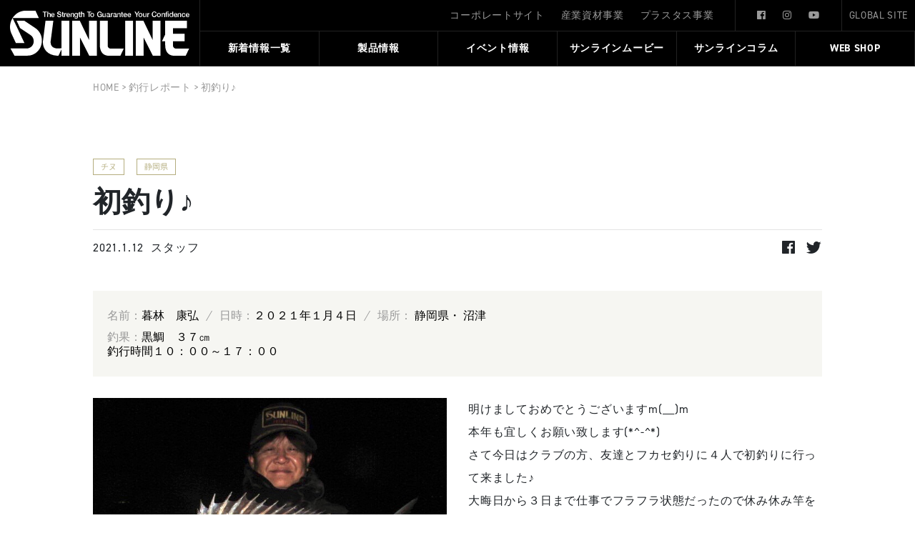

--- FILE ---
content_type: text/html; charset=UTF-8
request_url: https://fishing.sunline.co.jp/report/22326/
body_size: 72013
content:
<!doctype html>
<html lang="ja">
<head>

  <!-- Global site tag (gtag.js) - Google Analytics -->
<script async src="https://www.googletagmanager.com/gtag/js?id=G-JPRL7C5LG6"></script>
<script>
  window.dataLayer = window.dataLayer || [];
  function gtag(){dataLayer.push(arguments);}
  gtag('js', new Date());

  gtag('config', 'G-JPRL7C5LG6');
  gtag('config', 'UA-162285414-1');
</script>
  <meta charset="UTF-8">
  <meta http-equiv="X-UA-Compatible" content="IE=edge">
  <meta name="viewport" content="width=device-width, initial-scale=1, shrink-to-fit=no">
  <title>初釣り♪  |  サンライン</title>

  <!-- <link rel="shortcut icon" href="https://fishing.sunline.co.jp/fishing/wp-content/themes/fishing/img/favicon.ico"> -->

  <script src="//ajax.googleapis.com/ajax/libs/jquery/3.3.1/jquery.min.js"></script>

  <link href="//stackpath.bootstrapcdn.com/bootstrap/4.3.1/css/bootstrap.min.css" rel="stylesheet">
  <script src="//stackpath.bootstrapcdn.com/bootstrap/4.3.1/js/bootstrap.min.js"></script>
  <script src="//stackpath.bootstrapcdn.com/bootstrap/4.3.1/js/bootstrap.bundle.min.js"></script>

  <link rel="stylesheet" href="https://fishing.sunline.co.jp/fishing/wp-content/themes/fishing/css/reset.css">
  <link rel="stylesheet" href="https://fishing.sunline.co.jp/fishing/wp-content/themes/fishing/css/style.min.css?20230317">

  <link rel="stylesheet" href="//use.typekit.net/epz5pcv.css">
  <!-- <link rel="stylesheet" href="//use.fontawesome.com/releases/v5.1.0/css/all.css" integrity="sha384-lKuwvrZot6UHsBSfcMvOkWwlCMgc0TaWr+30HWe3a4ltaBwTZhyTEggF5tJv8tbt" crossorigin="anonymous"> -->

  <!-- swiper -->
  <link href="//cdnjs.cloudflare.com/ajax/libs/Swiper/4.5.1/css/swiper.min.css" rel="stylesheet">
  <script src="//cdnjs.cloudflare.com/ajax/libs/Swiper/4.5.1/js/swiper.min.js"></script>

  <!-- slick -->
  <link rel="stylesheet" type="text/css" href="https://cdnjs.cloudflare.com/ajax/libs/slick-carousel/1.8.1/slick.min.css"/>
  <script src="https://cdnjs.cloudflare.com/ajax/libs/slick-carousel/1.8.1/slick.min.js"></script>

  <!-- lightbox -->
  <link rel="stylesheet" href="https://fishing.sunline.co.jp/fishing/wp-content/themes/fishing/css/lightbox.min.css">
  <script src="https://fishing.sunline.co.jp/fishing/wp-content/themes/fishing/js/lightbox.min.js"></script>

  <script type="text/javascript">
      //スムーススクロール
      $(function(){
          $('a[href^="#"]').click(function() {
              var speed = 800;
              var href= $(this).attr("href");
              var target = $(href == "#" || href == "" ? 'html' : href);
              var position = target.offset().top;
              $('body,html').animate({scrollTop:position}, speed, 'swing');
              return false;
          });
      });
  </script>

<!--[if lt IE 9]>
  <script type="text/javascript" src="//html5shim.googlecode.com/svn/trunk/html5.js"></script>
<![endif]-->
<!--[if IE]>
  <meta http-equiv="X-UA-Compatible" content="IE=Edge,chrome=1" >
<![endif]-->



<!-- サンクスページ -->
<!-- <script>
document.addEventListener( 'wpcf7mailsent', function( event ) {
    location = 'https://fishing.sunline.co.jp/complete/';
}, false );
</script> -->

<style>
  .cf-turnstile{
        text-align: center;
    margin-bottom: 40px;
}
</style>


<meta name="keywords" content="チヌ,サンライン,SUNLINE,釣り,釣り製品,釣り糸,産業資材事,プラズマ,テクノロジー" />
<meta name="description" content="明けましておめでとうございますm(__)m 本年も宜しくお願い致します(*^-^*) さて今日はクラブの方、友達とフカセ釣りに４人で初釣りに行って来ました♪ 大晦日から３日まで仕事でフラフラ状態だったので休み休み竿を出す事に。 今日はポカポ" />

<!-- WP SiteManager OGP Tags -->
<meta property="og:title" content="初釣り♪" />
<meta property="og:type" content="article" />
<meta property="og:url" content="https://fishing.sunline.co.jp/report/22326/" />
<meta property="og:description" content="明けましておめでとうございますm(__)m 本年も宜しくお願い致します(*^-^*) さて今日はクラブの方、友達とフカセ釣りに４人で初釣りに行って来ました♪ 大晦日から３日まで仕事でフラフラ状態だったので休み休み竿を出す事に。 今日はポカポ" />
<meta property="og:site_name" content="サンライン" />
<meta property="og:image" content="https://fishing.sunline.co.jp/fishing/wp-content/uploads/2021/01/attachment00.jpg" />

<!-- WP SiteManager Twitter Cards Tags -->
<meta name="twitter:title" content="初釣り♪" />
<meta name="twitter:url" content="https://fishing.sunline.co.jp/report/22326/" />
<meta name="twitter:description" content="明けましておめでとうございますm(__)m 本年も宜しくお願い致します(*^-^*) さて今日はクラブの方、友達とフカセ釣りに４人で初釣りに行って来ました♪ 大晦日から３日まで仕事でフラフラ状態だったので休み休み竿を出す事に。 今日はポカポ" />
<meta name="twitter:card" content="summary" />
<meta name="twitter:image" content="https://fishing.sunline.co.jp/fishing/wp-content/uploads/2021/01/attachment00.jpg" />
<meta name='robots' content='max-image-preview:large' />
	<style>img:is([sizes="auto" i], [sizes^="auto," i]) { contain-intrinsic-size: 3000px 1500px }</style>
	<link rel='dns-prefetch' href='//challenges.cloudflare.com' />
<script type="text/javascript">
/* <![CDATA[ */
window._wpemojiSettings = {"baseUrl":"https:\/\/s.w.org\/images\/core\/emoji\/16.0.1\/72x72\/","ext":".png","svgUrl":"https:\/\/s.w.org\/images\/core\/emoji\/16.0.1\/svg\/","svgExt":".svg","source":{"concatemoji":"https:\/\/fishing.sunline.co.jp\/fishing\/wp-includes\/js\/wp-emoji-release.min.js?ver=6.8.3"}};
/*! This file is auto-generated */
!function(s,n){var o,i,e;function c(e){try{var t={supportTests:e,timestamp:(new Date).valueOf()};sessionStorage.setItem(o,JSON.stringify(t))}catch(e){}}function p(e,t,n){e.clearRect(0,0,e.canvas.width,e.canvas.height),e.fillText(t,0,0);var t=new Uint32Array(e.getImageData(0,0,e.canvas.width,e.canvas.height).data),a=(e.clearRect(0,0,e.canvas.width,e.canvas.height),e.fillText(n,0,0),new Uint32Array(e.getImageData(0,0,e.canvas.width,e.canvas.height).data));return t.every(function(e,t){return e===a[t]})}function u(e,t){e.clearRect(0,0,e.canvas.width,e.canvas.height),e.fillText(t,0,0);for(var n=e.getImageData(16,16,1,1),a=0;a<n.data.length;a++)if(0!==n.data[a])return!1;return!0}function f(e,t,n,a){switch(t){case"flag":return n(e,"\ud83c\udff3\ufe0f\u200d\u26a7\ufe0f","\ud83c\udff3\ufe0f\u200b\u26a7\ufe0f")?!1:!n(e,"\ud83c\udde8\ud83c\uddf6","\ud83c\udde8\u200b\ud83c\uddf6")&&!n(e,"\ud83c\udff4\udb40\udc67\udb40\udc62\udb40\udc65\udb40\udc6e\udb40\udc67\udb40\udc7f","\ud83c\udff4\u200b\udb40\udc67\u200b\udb40\udc62\u200b\udb40\udc65\u200b\udb40\udc6e\u200b\udb40\udc67\u200b\udb40\udc7f");case"emoji":return!a(e,"\ud83e\udedf")}return!1}function g(e,t,n,a){var r="undefined"!=typeof WorkerGlobalScope&&self instanceof WorkerGlobalScope?new OffscreenCanvas(300,150):s.createElement("canvas"),o=r.getContext("2d",{willReadFrequently:!0}),i=(o.textBaseline="top",o.font="600 32px Arial",{});return e.forEach(function(e){i[e]=t(o,e,n,a)}),i}function t(e){var t=s.createElement("script");t.src=e,t.defer=!0,s.head.appendChild(t)}"undefined"!=typeof Promise&&(o="wpEmojiSettingsSupports",i=["flag","emoji"],n.supports={everything:!0,everythingExceptFlag:!0},e=new Promise(function(e){s.addEventListener("DOMContentLoaded",e,{once:!0})}),new Promise(function(t){var n=function(){try{var e=JSON.parse(sessionStorage.getItem(o));if("object"==typeof e&&"number"==typeof e.timestamp&&(new Date).valueOf()<e.timestamp+604800&&"object"==typeof e.supportTests)return e.supportTests}catch(e){}return null}();if(!n){if("undefined"!=typeof Worker&&"undefined"!=typeof OffscreenCanvas&&"undefined"!=typeof URL&&URL.createObjectURL&&"undefined"!=typeof Blob)try{var e="postMessage("+g.toString()+"("+[JSON.stringify(i),f.toString(),p.toString(),u.toString()].join(",")+"));",a=new Blob([e],{type:"text/javascript"}),r=new Worker(URL.createObjectURL(a),{name:"wpTestEmojiSupports"});return void(r.onmessage=function(e){c(n=e.data),r.terminate(),t(n)})}catch(e){}c(n=g(i,f,p,u))}t(n)}).then(function(e){for(var t in e)n.supports[t]=e[t],n.supports.everything=n.supports.everything&&n.supports[t],"flag"!==t&&(n.supports.everythingExceptFlag=n.supports.everythingExceptFlag&&n.supports[t]);n.supports.everythingExceptFlag=n.supports.everythingExceptFlag&&!n.supports.flag,n.DOMReady=!1,n.readyCallback=function(){n.DOMReady=!0}}).then(function(){return e}).then(function(){var e;n.supports.everything||(n.readyCallback(),(e=n.source||{}).concatemoji?t(e.concatemoji):e.wpemoji&&e.twemoji&&(t(e.twemoji),t(e.wpemoji)))}))}((window,document),window._wpemojiSettings);
/* ]]> */
</script>
<link rel='stylesheet' id='sbr_styles-css' href='https://fishing.sunline.co.jp/fishing/wp-content/plugins/reviews-feed/assets/css/sbr-styles.min.css?ver=2.1.1' type='text/css' media='all' />
<link rel='stylesheet' id='sbi_styles-css' href='https://fishing.sunline.co.jp/fishing/wp-content/plugins/instagram-feed/css/sbi-styles.min.css?ver=6.9.1' type='text/css' media='all' />
<style id='wp-emoji-styles-inline-css' type='text/css'>

	img.wp-smiley, img.emoji {
		display: inline !important;
		border: none !important;
		box-shadow: none !important;
		height: 1em !important;
		width: 1em !important;
		margin: 0 0.07em !important;
		vertical-align: -0.1em !important;
		background: none !important;
		padding: 0 !important;
	}
</style>
<link rel='stylesheet' id='wp-block-library-css' href='https://fishing.sunline.co.jp/fishing/wp-includes/css/dist/block-library/style.min.css?ver=6.8.3' type='text/css' media='all' />
<style id='classic-theme-styles-inline-css' type='text/css'>
/*! This file is auto-generated */
.wp-block-button__link{color:#fff;background-color:#32373c;border-radius:9999px;box-shadow:none;text-decoration:none;padding:calc(.667em + 2px) calc(1.333em + 2px);font-size:1.125em}.wp-block-file__button{background:#32373c;color:#fff;text-decoration:none}
</style>
<style id='global-styles-inline-css' type='text/css'>
:root{--wp--preset--aspect-ratio--square: 1;--wp--preset--aspect-ratio--4-3: 4/3;--wp--preset--aspect-ratio--3-4: 3/4;--wp--preset--aspect-ratio--3-2: 3/2;--wp--preset--aspect-ratio--2-3: 2/3;--wp--preset--aspect-ratio--16-9: 16/9;--wp--preset--aspect-ratio--9-16: 9/16;--wp--preset--color--black: #000000;--wp--preset--color--cyan-bluish-gray: #abb8c3;--wp--preset--color--white: #ffffff;--wp--preset--color--pale-pink: #f78da7;--wp--preset--color--vivid-red: #cf2e2e;--wp--preset--color--luminous-vivid-orange: #ff6900;--wp--preset--color--luminous-vivid-amber: #fcb900;--wp--preset--color--light-green-cyan: #7bdcb5;--wp--preset--color--vivid-green-cyan: #00d084;--wp--preset--color--pale-cyan-blue: #8ed1fc;--wp--preset--color--vivid-cyan-blue: #0693e3;--wp--preset--color--vivid-purple: #9b51e0;--wp--preset--gradient--vivid-cyan-blue-to-vivid-purple: linear-gradient(135deg,rgba(6,147,227,1) 0%,rgb(155,81,224) 100%);--wp--preset--gradient--light-green-cyan-to-vivid-green-cyan: linear-gradient(135deg,rgb(122,220,180) 0%,rgb(0,208,130) 100%);--wp--preset--gradient--luminous-vivid-amber-to-luminous-vivid-orange: linear-gradient(135deg,rgba(252,185,0,1) 0%,rgba(255,105,0,1) 100%);--wp--preset--gradient--luminous-vivid-orange-to-vivid-red: linear-gradient(135deg,rgba(255,105,0,1) 0%,rgb(207,46,46) 100%);--wp--preset--gradient--very-light-gray-to-cyan-bluish-gray: linear-gradient(135deg,rgb(238,238,238) 0%,rgb(169,184,195) 100%);--wp--preset--gradient--cool-to-warm-spectrum: linear-gradient(135deg,rgb(74,234,220) 0%,rgb(151,120,209) 20%,rgb(207,42,186) 40%,rgb(238,44,130) 60%,rgb(251,105,98) 80%,rgb(254,248,76) 100%);--wp--preset--gradient--blush-light-purple: linear-gradient(135deg,rgb(255,206,236) 0%,rgb(152,150,240) 100%);--wp--preset--gradient--blush-bordeaux: linear-gradient(135deg,rgb(254,205,165) 0%,rgb(254,45,45) 50%,rgb(107,0,62) 100%);--wp--preset--gradient--luminous-dusk: linear-gradient(135deg,rgb(255,203,112) 0%,rgb(199,81,192) 50%,rgb(65,88,208) 100%);--wp--preset--gradient--pale-ocean: linear-gradient(135deg,rgb(255,245,203) 0%,rgb(182,227,212) 50%,rgb(51,167,181) 100%);--wp--preset--gradient--electric-grass: linear-gradient(135deg,rgb(202,248,128) 0%,rgb(113,206,126) 100%);--wp--preset--gradient--midnight: linear-gradient(135deg,rgb(2,3,129) 0%,rgb(40,116,252) 100%);--wp--preset--font-size--small: 13px;--wp--preset--font-size--medium: 20px;--wp--preset--font-size--large: 36px;--wp--preset--font-size--x-large: 42px;--wp--preset--spacing--20: 0.44rem;--wp--preset--spacing--30: 0.67rem;--wp--preset--spacing--40: 1rem;--wp--preset--spacing--50: 1.5rem;--wp--preset--spacing--60: 2.25rem;--wp--preset--spacing--70: 3.38rem;--wp--preset--spacing--80: 5.06rem;--wp--preset--shadow--natural: 6px 6px 9px rgba(0, 0, 0, 0.2);--wp--preset--shadow--deep: 12px 12px 50px rgba(0, 0, 0, 0.4);--wp--preset--shadow--sharp: 6px 6px 0px rgba(0, 0, 0, 0.2);--wp--preset--shadow--outlined: 6px 6px 0px -3px rgba(255, 255, 255, 1), 6px 6px rgba(0, 0, 0, 1);--wp--preset--shadow--crisp: 6px 6px 0px rgba(0, 0, 0, 1);}:where(.is-layout-flex){gap: 0.5em;}:where(.is-layout-grid){gap: 0.5em;}body .is-layout-flex{display: flex;}.is-layout-flex{flex-wrap: wrap;align-items: center;}.is-layout-flex > :is(*, div){margin: 0;}body .is-layout-grid{display: grid;}.is-layout-grid > :is(*, div){margin: 0;}:where(.wp-block-columns.is-layout-flex){gap: 2em;}:where(.wp-block-columns.is-layout-grid){gap: 2em;}:where(.wp-block-post-template.is-layout-flex){gap: 1.25em;}:where(.wp-block-post-template.is-layout-grid){gap: 1.25em;}.has-black-color{color: var(--wp--preset--color--black) !important;}.has-cyan-bluish-gray-color{color: var(--wp--preset--color--cyan-bluish-gray) !important;}.has-white-color{color: var(--wp--preset--color--white) !important;}.has-pale-pink-color{color: var(--wp--preset--color--pale-pink) !important;}.has-vivid-red-color{color: var(--wp--preset--color--vivid-red) !important;}.has-luminous-vivid-orange-color{color: var(--wp--preset--color--luminous-vivid-orange) !important;}.has-luminous-vivid-amber-color{color: var(--wp--preset--color--luminous-vivid-amber) !important;}.has-light-green-cyan-color{color: var(--wp--preset--color--light-green-cyan) !important;}.has-vivid-green-cyan-color{color: var(--wp--preset--color--vivid-green-cyan) !important;}.has-pale-cyan-blue-color{color: var(--wp--preset--color--pale-cyan-blue) !important;}.has-vivid-cyan-blue-color{color: var(--wp--preset--color--vivid-cyan-blue) !important;}.has-vivid-purple-color{color: var(--wp--preset--color--vivid-purple) !important;}.has-black-background-color{background-color: var(--wp--preset--color--black) !important;}.has-cyan-bluish-gray-background-color{background-color: var(--wp--preset--color--cyan-bluish-gray) !important;}.has-white-background-color{background-color: var(--wp--preset--color--white) !important;}.has-pale-pink-background-color{background-color: var(--wp--preset--color--pale-pink) !important;}.has-vivid-red-background-color{background-color: var(--wp--preset--color--vivid-red) !important;}.has-luminous-vivid-orange-background-color{background-color: var(--wp--preset--color--luminous-vivid-orange) !important;}.has-luminous-vivid-amber-background-color{background-color: var(--wp--preset--color--luminous-vivid-amber) !important;}.has-light-green-cyan-background-color{background-color: var(--wp--preset--color--light-green-cyan) !important;}.has-vivid-green-cyan-background-color{background-color: var(--wp--preset--color--vivid-green-cyan) !important;}.has-pale-cyan-blue-background-color{background-color: var(--wp--preset--color--pale-cyan-blue) !important;}.has-vivid-cyan-blue-background-color{background-color: var(--wp--preset--color--vivid-cyan-blue) !important;}.has-vivid-purple-background-color{background-color: var(--wp--preset--color--vivid-purple) !important;}.has-black-border-color{border-color: var(--wp--preset--color--black) !important;}.has-cyan-bluish-gray-border-color{border-color: var(--wp--preset--color--cyan-bluish-gray) !important;}.has-white-border-color{border-color: var(--wp--preset--color--white) !important;}.has-pale-pink-border-color{border-color: var(--wp--preset--color--pale-pink) !important;}.has-vivid-red-border-color{border-color: var(--wp--preset--color--vivid-red) !important;}.has-luminous-vivid-orange-border-color{border-color: var(--wp--preset--color--luminous-vivid-orange) !important;}.has-luminous-vivid-amber-border-color{border-color: var(--wp--preset--color--luminous-vivid-amber) !important;}.has-light-green-cyan-border-color{border-color: var(--wp--preset--color--light-green-cyan) !important;}.has-vivid-green-cyan-border-color{border-color: var(--wp--preset--color--vivid-green-cyan) !important;}.has-pale-cyan-blue-border-color{border-color: var(--wp--preset--color--pale-cyan-blue) !important;}.has-vivid-cyan-blue-border-color{border-color: var(--wp--preset--color--vivid-cyan-blue) !important;}.has-vivid-purple-border-color{border-color: var(--wp--preset--color--vivid-purple) !important;}.has-vivid-cyan-blue-to-vivid-purple-gradient-background{background: var(--wp--preset--gradient--vivid-cyan-blue-to-vivid-purple) !important;}.has-light-green-cyan-to-vivid-green-cyan-gradient-background{background: var(--wp--preset--gradient--light-green-cyan-to-vivid-green-cyan) !important;}.has-luminous-vivid-amber-to-luminous-vivid-orange-gradient-background{background: var(--wp--preset--gradient--luminous-vivid-amber-to-luminous-vivid-orange) !important;}.has-luminous-vivid-orange-to-vivid-red-gradient-background{background: var(--wp--preset--gradient--luminous-vivid-orange-to-vivid-red) !important;}.has-very-light-gray-to-cyan-bluish-gray-gradient-background{background: var(--wp--preset--gradient--very-light-gray-to-cyan-bluish-gray) !important;}.has-cool-to-warm-spectrum-gradient-background{background: var(--wp--preset--gradient--cool-to-warm-spectrum) !important;}.has-blush-light-purple-gradient-background{background: var(--wp--preset--gradient--blush-light-purple) !important;}.has-blush-bordeaux-gradient-background{background: var(--wp--preset--gradient--blush-bordeaux) !important;}.has-luminous-dusk-gradient-background{background: var(--wp--preset--gradient--luminous-dusk) !important;}.has-pale-ocean-gradient-background{background: var(--wp--preset--gradient--pale-ocean) !important;}.has-electric-grass-gradient-background{background: var(--wp--preset--gradient--electric-grass) !important;}.has-midnight-gradient-background{background: var(--wp--preset--gradient--midnight) !important;}.has-small-font-size{font-size: var(--wp--preset--font-size--small) !important;}.has-medium-font-size{font-size: var(--wp--preset--font-size--medium) !important;}.has-large-font-size{font-size: var(--wp--preset--font-size--large) !important;}.has-x-large-font-size{font-size: var(--wp--preset--font-size--x-large) !important;}
:where(.wp-block-post-template.is-layout-flex){gap: 1.25em;}:where(.wp-block-post-template.is-layout-grid){gap: 1.25em;}
:where(.wp-block-columns.is-layout-flex){gap: 2em;}:where(.wp-block-columns.is-layout-grid){gap: 2em;}
:root :where(.wp-block-pullquote){font-size: 1.5em;line-height: 1.6;}
</style>
<link rel='stylesheet' id='contact-form-7-css' href='https://fishing.sunline.co.jp/fishing/wp-content/plugins/contact-form-7/includes/css/styles.css?ver=6.1.1' type='text/css' media='all' />
<link rel='stylesheet' id='ctf_styles-css' href='https://fishing.sunline.co.jp/fishing/wp-content/plugins/custom-twitter-feeds/css/ctf-styles.min.css?ver=2.3.1' type='text/css' media='all' />
<link rel='stylesheet' id='cff-css' href='https://fishing.sunline.co.jp/fishing/wp-content/plugins/custom-facebook-feed/assets/css/cff-style.min.css?ver=4.3.4' type='text/css' media='all' />
<link rel='stylesheet' id='sb-font-awesome-css' href='https://fishing.sunline.co.jp/fishing/wp-content/plugins/custom-facebook-feed/assets/css/font-awesome.min.css?ver=4.7.0' type='text/css' media='all' />
<link rel='stylesheet' id='callout-style-css' href='https://fishing.sunline.co.jp/fishing/wp-content/plugins/custom-facebook-feed/admin/assets/css/callout.css' type='text/css' media='all' />
<link rel='stylesheet' id='wp-pagenavi-css' href='https://fishing.sunline.co.jp/fishing/wp-content/plugins/wp-pagenavi/pagenavi-css.css?ver=2.70' type='text/css' media='all' />
<script type="text/javascript" src="https://fishing.sunline.co.jp/fishing/wp-includes/js/jquery/jquery.min.js?ver=3.7.1" id="jquery-core-js"></script>
<script type="text/javascript" src="https://fishing.sunline.co.jp/fishing/wp-includes/js/jquery/jquery-migrate.min.js?ver=3.4.1" id="jquery-migrate-js"></script>
<link rel="https://api.w.org/" href="https://fishing.sunline.co.jp/wp-json/" /><link rel="alternate" title="JSON" type="application/json" href="https://fishing.sunline.co.jp/wp-json/wp/v2/report/22326" /><link rel="EditURI" type="application/rsd+xml" title="RSD" href="https://fishing.sunline.co.jp/fishing/xmlrpc.php?rsd" />
<meta name="generator" content="WordPress 6.8.3" />
<link rel='shortlink' href='https://fishing.sunline.co.jp/?p=22326' />
<link rel="alternate" title="oEmbed (JSON)" type="application/json+oembed" href="https://fishing.sunline.co.jp/wp-json/oembed/1.0/embed?url=https%3A%2F%2Ffishing.sunline.co.jp%2Freport%2F22326%2F" />
<link rel="alternate" title="oEmbed (XML)" type="text/xml+oembed" href="https://fishing.sunline.co.jp/wp-json/oembed/1.0/embed?url=https%3A%2F%2Ffishing.sunline.co.jp%2Freport%2F22326%2F&#038;format=xml" />
<link rel="canonical" href="https://fishing.sunline.co.jp/report/22326/" />
<link rel="icon" href="https://fishing.sunline.co.jp/fishing/wp-content/uploads/2023/04/cropped-favicon-1-32x32.jpg" sizes="32x32" />
<link rel="icon" href="https://fishing.sunline.co.jp/fishing/wp-content/uploads/2023/04/cropped-favicon-1-192x192.jpg" sizes="192x192" />
<link rel="apple-touch-icon" href="https://fishing.sunline.co.jp/fishing/wp-content/uploads/2023/04/cropped-favicon-1-180x180.jpg" />
<meta name="msapplication-TileImage" content="https://fishing.sunline.co.jp/fishing/wp-content/uploads/2023/04/cropped-favicon-1-270x270.jpg" />

</head>

<body>


<header>


  <div class="pc_top_menu">
    <ul class="outside">
      <li><a href="//sunline.co.jp" target="_blank">コーポレートサイト</a></li>
      <li><a href="//material.sunline.co.jp" target="_blank">産業資材事業</a></li>
      <li><a href="//plastas.sunline.co.jp/" target="_blank">プラスタス事業</a></li>
    </ul>
    <ul class="sns">
      <li><a href="https://www.facebook.com/people/%E6%A0%AA%E5%BC%8F%E4%BC%9A%E7%A4%BE%E3%82%B5%E3%83%B3%E3%83%A9%E3%82%A4%E3%83%B3/100089795766976/" target="_blank" ><i class="fab fa-facebook-f"></i></a></li>
      <li><a href="https://www.instagram.com/sunline_japan/" target="_blank"><i class="fab fa-instagram"></i></a></li>
      <li><a href="https://www.youtube.com/user/sunlinefishing/featured" target="_blank"><i class="fab fa-youtube"></i></a></li>
    </ul>
    <a href="https://fishing.sunline.co.jp/english" target="_blank">GLOBAL SITE</a>
  </div>

  <nav class="g_nav">
    <h1><a href="https://fishing.sunline.co.jp"><img src="https://fishing.sunline.co.jp/fishing/wp-content/themes/fishing/img/logo.svg" alt="サンライン"></a></h1>
    <ul>
      <li><a href="https://fishing.sunline.co.jp/info">新着情報一覧</a></li>
      <li><a>製品情報</a>
        <div class="mdd_wrap">
          <div class="mdd_inner">
            <div class="box">
              <div class="menuimg">
                <img src="https://fishing.sunline.co.jp/fishing/wp-content/themes/fishing/img/menuimg_pro.jpg" alt="SUNLINE 製品情報">
                <p>製品情報</p>
              </div>
              <ul>
                <li><a href="https://fishing.sunline.co.jp/line-top">フィッシングライン</a></li>
                <li><a href="https://fishing.sunline.co.jp/goods-category">ウェア＆アクセサリー</a></li>
                <li><a href="http://shop.sunline.co.jp/" target="_blank">WEB SHOP</a></li>
                <!-- TODO: リンク追加 -->
                <li><a href="https://fishing.sunline.co.jp/catalog">製品カタログ</a></li>
              </ul>
            </div>
          </div>
        </div>
      </li>
      <li><a href="https://event-sunline.com/" target="_blank">イベント情報</a></li>

      <li><a>サンラインムービー</a>
        <div class="mdd_wrap">
          <div class="mdd_inner">
            <div class="box">
              <ul>
                <li><a href="https://fishing.sunline.co.jp/movie">サンラインムービー</a></li>
                <li><a href="https://fishing.sunline.co.jp/knot">ノットライブラリー</a></li>
              </ul>
            </div>
          </div>
        </div>
      </li>
      <li><a href="https://fishing.sunline.co.jp/column">サンラインコラム</a></li>
      <!-- <li><a href="https://fishing.sunline.co.jp/report">釣行レポート</a></li> -->
      <li><a href="http://shop.sunline.co.jp/" target="_blank">WEB SHOP</a></li>

    </ul>
  </nav>

  <a class="menu sp">
    <span class="menu__line menu__line--top"></span>
    <span class="menu__line menu__line--center"></span>
    <span class="menu__line menu__line--bottom"></span>
  </a>
  <nav class="g_nav_sp">
    <div>
      <ul>
        <li class="gnav__menu__item"><a href="https://fishing.sunline.co.jp/info">新着情報一覧</a></li>
        <li class="gnav__menu__item aco">

          <p>製品情報<span></span></p>
          <ul class="content">
            <li><a href="https://fishing.sunline.co.jp/line-top">フィッシングライン</a></li>
            <li><a href="https://fishing.sunline.co.jp/goods-category">ウェア＆アクセサリー</a></li>
            <li><a href="http://shop.sunline.co.jp/" target="_blank">WEB SHOP</a></li>
            <!-- TODO: リンク追加 -->
            <li><a href="https://fishing.sunline.co.jp/catalog">製品カタログ</a></li>
          </ul>
        </li>
        <li class="gnav__menu__item"><a href="https://event-sunline.com/" target="_blank">イベント情報</a></li>
        <li class="gnav__menu__item"><a href="https://fishing.sunline.co.jp/movie">サンラインムービー</a></li>
        <li class="gnav__menu__item"><a href="https://fishing.sunline.co.jp/column">サンラインコラム</a></li>
        <!-- <li class="gnav__menu__item"><a href="https://fishing.sunline.co.jp/report">釣行レポート</a></li> -->
        <li class="gnav__menu__item"><a href="http://shop.sunline.co.jp/" target="_blank">WEB SHOP</a></li>

        <li class="gnav__menu__item aco">

          <p>サンラインについて<span></span></p>
          <ul class="content">
            <li><a href="//sunline.co.jp" target="_blank">コーポレートサイト</a></li>
            <li><a href="//material.sunline.co.jp" target="_blank">産業資材事業</a></li>
            <li><a href="//plastas.sunline.co.jp/" target="_blank">プラスタス事業</a></li>
          </ul>
        </li>
        <li class="gnav__menu__item"><a href="https://fishing.sunline.co.jp/contact/">お問い合わせ</a></li>
      </ul>
      <div>
        <ul class="sns">
          <li><a href="https://ja-jp.facebook.com/pages/category/Company/%E6%A0%AA%E5%BC%8F%E4%BC%9A%E7%A4%BE%E3%82%B5%E3%83%B3%E3%83%A9%E3%82%A4%E3%83%B3-175479619284286/" target="_blank" ><i class="fab fa-facebook-f"></i></a></li>
          <li><a href="https://www.instagram.com/sunline_japan/" target="_blank"><i class="fab fa-instagram"></i></a></li>
          <li><a href="https://www.youtube.com/user/sunlinefishing/featured" target="_blank"><i class="fab fa-youtube"></i></a></li>
        </ul>
        <a href="https://fishing.sunline.co.jp/english" target="_blank">GLOBAL SITE</a>
      </div>
    </div><!--gnav-wrap-->
  </nav>


<script>
$('.menu').on('click',function(){
    $('.menu__line').toggleClass('active');
    $('.g_nav_sp').fadeToggle();
});
$(function(){
  $(".aco p").click(function(){
    $(this).next(".content").slideToggle();
    $(this).children("span").toggleClass("open");
  });
});
$(function(){
    	$(".gnav__menu__item.aco").on("click", function() {
    		$(this).next().toggleClass();
    		if ($(this).children(".gnav__menu__item.aco span").hasClass('active')) {
    			$(this).children(".gnav__menu__item.aco span").removeClass('active');
    		}
    		else {
    			$(this).children(".gnav__menu__item.aco span").addClass('active');
    		}
    	});
    });
</script>

<script>
  $(function(){
    $(".g_nav > ul > li").hover(function(){
      $(this).find(".mdd_inner").stop().slideDown();
    },function(){
      $(this).find(".mdd_inner").stop().slideUp();
    });
  });
  $(function() {
        　$('.g_nav > ul > li').hover(function() {
        　　$(this).toggleClass('active');

        　if ($(this).hasClass('active')) {
        　　$('.g_nav > ul > li > a').addClass('active');
        　} else {
        　　$('.g_nav > ul > li > a').removeClass('active');
        　}
        　});
        });
</script>

</header>
<main>
    <div class="md_inner page_wrap">
        <div class="col-md-12 col-lg-12 breadcrumbs" typeof="BreadcrumbList">
          <!-- Breadcrumb NavXT 7.4.1 -->
<span property="itemListElement" typeof="ListItem"><a property="item" typeof="WebPage" title="Go to サンライン." href="https://fishing.sunline.co.jp" class="home" ><span property="name">HOME</span></a><meta property="position" content="1"></span> &gt; <span property="itemListElement" typeof="ListItem"><a property="item" typeof="WebPage" title="釣行レポートへ移動する" href="https://fishing.sunline.co.jp/report/" class="archive post-report-archive" ><span property="name">釣行レポート</span></a><meta property="position" content="2"></span> &gt; <span class="post post-report current-item">初釣り♪</span>        </div>
    </div>
        <!--main loop start-->
                
<!-- ▼ 製品情報 -->
        
    <div id="article_single" class="repo md_inner page_wrap">
        <div class="marginMd_area top_item">
            <ul class="tag_list">
              <li>チヌ</li>              <li>静岡県</li>            </ul>

                
          <h2>初釣り♪</h2>
          <div>
            <div>
                <p class="day" style="margin-right:10px;">2021.1.12</p>
                <p>スタッフ</p>
            </div>
            <div class="share">
              <a href="https://www.facebook.com/sharer.php?src=bm&u=https%3A%2F%2Ffishing.sunline.co.jp%2Freport%2F22326%2F&t=%E5%88%9D%E9%87%A3%E3%82%8A%E2%99%AA" target="_blank" title="Facebookで共有">
                  <i class="fab fa-facebook-f"></i>
              </a>
              <a href="https://twitter.com/intent/tweet?text=%E5%88%9D%E9%87%A3%E3%82%8A%E2%99%AA&amp;url=https%3A%2F%2Ffishing.sunline.co.jp%2Freport%2F22326%2F" target="_blank" title="Twitterで共有">
                  <i class="fab fa-twitter"></i>
              </a>
            </div>
          </div>
        </div>

         
        <div class="main_item staff">
          <div class="fishing_record">
            <ul>
                                      <li>名前：<span>暮林　康弘</span></li>
                                                       <li>日時：<span>２０２１年１月４日</span></li>
                                                                                                                           <li>場所：<span>

                         静岡県・



                         沼津</span></li>
                                              </ul>
            <ul class="fishing_record_fish">
                                    <li>釣果：<span>黒鯛　３７㎝<br />
釣行時間１０：００～１７：００</span></li>
                            </ul>
          </div>
          <div class="item_body row">
            <div class="col-md-6">

          <a href="https://fishing.sunline.co.jp/fishing/wp-content/uploads/2021/01/attachment00.jpg" data-lightbox="lightbox">
        <img src="https://fishing.sunline.co.jp/fishing/wp-content/uploads/2021/01/attachment00.jpg" alt="初釣り♪">
      </a>
              <a href="https://fishing.sunline.co.jp/fishing/wp-content/uploads/2021/01/IMG_8901.JPG" data-lightbox="lightbox">
        <img src="https://fishing.sunline.co.jp/fishing/wp-content/uploads/2021/01/IMG_8901.JPG" alt="初釣り♪">
      </a>
              <a href="https://fishing.sunline.co.jp/fishing/wp-content/uploads/2021/01/IMG_8900.JPG" data-lightbox="lightbox">
        <img src="https://fishing.sunline.co.jp/fishing/wp-content/uploads/2021/01/IMG_8900.JPG" alt="初釣り♪">
      </a>
                        </div>
            <div class="col-md-6">
                <p>明けましておめでとうございますm(__)m</p>
<p>本年も宜しくお願い致します(*^-^*)</p>
<p>さて今日はクラブの方、友達とフカセ釣りに４人で初釣りに行って来ました♪</p>
<p>大晦日から３日まで仕事でフラフラ状態だったので休み休み竿を出す事に。</p>
<p>今日はポカポカ陽気、睡魔が(^^;)</p>
<p>でも良い潮が効くと、お目目パッチリ(゜-゜)</p>
<p>何とか1枚キャッチ出来ました～(^O^)／</p>
<p>道糸を点検しているとザラザラに( ﾟДﾟ)</p>
<p>寝ぼけて釣ってると、こうなりますね(^^;)</p>
<p>最強ライン、サンラインに助けられました♪</p>
<p>流石、強い！！</p>
<p>2021年初チヌゲット出来て良かったです(^O^)／</p>
                                 <div class="shikake">
                    <p class="ttl_lv3">タックルデータ</p>
                    <p>竿:Ｓ社 プロテック 1.5-53<br />
リール:Ｄ社 インパルト ２５００ＬＢＤ<br />
ライン:<a href="https://fishing.sunline.co.jp/line/101/">SUNLINE 磯スペシャル テクニシャン・ネオ 1.75号</a><br />
ハリス:<a href="https://fishing.sunline.co.jp/line/27/">SUNLINE トルネードVハード 1.5号</a></p>                </div>
                            </div>
          </div>
        </div>
      </div>

<!-- ▼relation start-->
<section id="movie_area" class="top_sec">
    <div class="row">
        <div class="col-md-4 left_cont">
            <div class="fadein">
                <h2 class="ttl_lv1"><span>SUNLINE MOVIE</span><br>サンラインムービー</h2>
                <a href="https://fishing.sunline.co.jp/movie" class="btn_af_line bl"><span>MORE</span></a>
            </div>
        </div>
        <div id="movie_slider" class="col-md-8 fadein">
            <div class="swiper-container">
                <div class="swiper-wrapper">
                                    <div class="swiper-slide">
                        <div class="movie_tmb_wrap">
                            <a href="https://fishing.sunline.co.jp/movie/29197/">
                                <img src="//img.youtube.com/vi/Xjtf2i-kut4/mqdefault.jpg" alt="【チニング】濱本国彦×森本健太郎がチヌトップゲームで癒される！！　in 東京湾"/>
                                <div class="movie_tmb_body">
                                  <p class="day">2023.9.12</p>
                                  <p class="ttl">【チニング】濱本国彦×森本健太郎がチヌトップゲームで癒される！！　in 東京湾</p>
                                  <p class="cat">SALT</p>                                </div>
                            </a>
                        </div>
                    </div>
                                    <div class="swiper-slide">
                        <div class="movie_tmb_wrap">
                            <a href="https://fishing.sunline.co.jp/movie/1612/">
                                <img src="//img.youtube.com/vi/StGrLS6aJIk/mqdefault.jpg" alt="【初心者から上級者まで必見】南康史＆そらなさゆりが岡山県のチヌを攻略！！（秋～冬編）"/>
                                <div class="movie_tmb_body">
                                  <p class="day">2019.11.26</p>
                                  <p class="ttl">【初心者から上級者まで必見】南康史＆そらなさゆりが岡山県のチヌを攻略！！（秋～冬編）</p>
                                  <p class="cat">磯・船</p>                                </div>
                            </a>
                        </div>
                    </div>
                                    <div class="swiper-slide">
                        <div class="movie_tmb_wrap">
                            <a href="https://fishing.sunline.co.jp/movie/1642/">
                                <img src="//img.youtube.com/vi/0HMWmny0GkE/mqdefault.jpg" alt="黒鯛落とし込み釣り新時代！細糸フロロカーボンで世界が変わる！ 古後義和"/>
                                <div class="movie_tmb_body">
                                  <p class="day">2019.2.3</p>
                                  <p class="ttl">黒鯛落とし込み釣り新時代！細糸フロロカーボンで世界が変わる！ 古後義和</p>
                                  <p class="cat">プロモーション</p>                                </div>
                            </a>
                        </div>
                    </div>
                </div>
                <div class="swiper-button-next"></div>
                <div class="swiper-button-prev"></div>
            </div>
            <script>
                var swiper = new Swiper('.swiper-container', {
                  slidesPerView: 3,
                  spaceBetween: 30,
                  breakpoints: {
                    700: {
                      slidesPerView: 1,
                      spaceBetween: 0
                      }
                  },
                  navigation: {
                    nextEl: '.swiper-button-next',
                    prevEl: '.swiper-button-prev',
                    },
                });
              </script>
        </div>
    </div>
</section>
<section id="article_area" class="top_sec">
    <div class="md_inner">
        <div class="fadein">
            <h2 class="ttl_lv1"><span>SUNLINE COLUMN</span><br>サンラインコラム</h2>
        </div>
        <ul class="row article_list fadein">
            <li class="col-md-4">
                <a href="https://fishing.sunline.co.jp/column/31805/">
                                    <div class="tmb_wrap">
                        <div class="tmb_body">
                            <img width="866" height="866" src="https://fishing.sunline.co.jp/fishing/wp-content/uploads/2025/11/1.jpg" class="attachment-post-thumbnail size-post-thumbnail wp-post-image" alt="" decoding="async" fetchpriority="high" srcset="https://fishing.sunline.co.jp/fishing/wp-content/uploads/2025/11/1.jpg 866w, https://fishing.sunline.co.jp/fishing/wp-content/uploads/2025/11/1-300x300.jpg 300w, https://fishing.sunline.co.jp/fishing/wp-content/uploads/2025/11/1-150x150.jpg 150w, https://fishing.sunline.co.jp/fishing/wp-content/uploads/2025/11/1-768x768.jpg 768w" sizes="(max-width: 866px) 100vw, 866px" />                        </div>
                    </div>
                                    <div class="txt_wrap">
                        <div>
                            <p class="day">2025.11.11</p>
                        </div>
                        <p class="ttl">【絶対的に信頼のおける道糸とハリス。俺はこれしか使わない】岩崎秀雄</p>
                        <ul class="tag_list">
                <li>チヌ</li>              </ul>
                                  </div>
                </a>
            </li>
            <li class="col-md-4">
                <a href="https://fishing.sunline.co.jp/column/31450/">
                                    <div class="tmb_wrap">
                        <div class="tmb_body">
                            <img width="750" height="497" src="https://fishing.sunline.co.jp/fishing/wp-content/uploads/2025/07/1-1.jpg" class="attachment-post-thumbnail size-post-thumbnail wp-post-image" alt="" decoding="async" srcset="https://fishing.sunline.co.jp/fishing/wp-content/uploads/2025/07/1-1.jpg 750w, https://fishing.sunline.co.jp/fishing/wp-content/uploads/2025/07/1-1-300x199.jpg 300w" sizes="(max-width: 750px) 100vw, 750px" />                        </div>
                    </div>
                                    <div class="txt_wrap">
                        <div>
                            <p class="day">2025.7.19</p>
                        </div>
                        <p class="ttl">壁際最前線～夏のチヌ・落とし込み攻略/暮林康弘</p>
                        <ul class="tag_list">
                <li>チヌ</li>              </ul>
                                  </div>
                </a>
            </li>
            <li class="col-md-4">
                <a href="https://fishing.sunline.co.jp/column/31297/">
                                    <div class="tmb_wrap">
                        <div class="tmb_body">
                            <img width="1109" height="1479" src="https://fishing.sunline.co.jp/fishing/wp-content/uploads/2025/04/05751fa0513c9f2cfaa983792d8f0a5a.jpg" class="attachment-post-thumbnail size-post-thumbnail wp-post-image" alt="" decoding="async" srcset="https://fishing.sunline.co.jp/fishing/wp-content/uploads/2025/04/05751fa0513c9f2cfaa983792d8f0a5a.jpg 1109w, https://fishing.sunline.co.jp/fishing/wp-content/uploads/2025/04/05751fa0513c9f2cfaa983792d8f0a5a-225x300.jpg 225w, https://fishing.sunline.co.jp/fishing/wp-content/uploads/2025/04/05751fa0513c9f2cfaa983792d8f0a5a-768x1024.jpg 768w" sizes="(max-width: 1109px) 100vw, 1109px" />                        </div>
                    </div>
                                    <div class="txt_wrap">
                        <div>
                            <p class="day">2025.4.19</p>
                        </div>
                        <p class="ttl">「絶対的に信頼のおける道糸とハリス。俺はこれしか使わない。」/ 田茂井重人</p>
                        <ul class="tag_list">
                <li>チヌ</li>              </ul>
                                  </div>
                </a>
            </li>
            <li class="col-md-4">
                <a href="https://fishing.sunline.co.jp/column/30801/">
                                    <div class="tmb_wrap">
                        <div class="tmb_body">
                            <img width="1214" height="1618" src="https://fishing.sunline.co.jp/fishing/wp-content/uploads/2024/09/aba1dd9afd994bc383f5259806be7bb4-1.jpeg" class="attachment-post-thumbnail size-post-thumbnail wp-post-image" alt="" decoding="async" loading="lazy" srcset="https://fishing.sunline.co.jp/fishing/wp-content/uploads/2024/09/aba1dd9afd994bc383f5259806be7bb4-1.jpeg 1214w, https://fishing.sunline.co.jp/fishing/wp-content/uploads/2024/09/aba1dd9afd994bc383f5259806be7bb4-1-225x300.jpeg 225w, https://fishing.sunline.co.jp/fishing/wp-content/uploads/2024/09/aba1dd9afd994bc383f5259806be7bb4-1-768x1024.jpeg 768w, https://fishing.sunline.co.jp/fishing/wp-content/uploads/2024/09/aba1dd9afd994bc383f5259806be7bb4-1-1152x1536.jpeg 1152w" sizes="auto, (max-width: 1214px) 100vw, 1214px" />                        </div>
                    </div>
                                    <div class="txt_wrap">
                        <div>
                            <p class="day">2024.9.11</p>
                        </div>
                        <p class="ttl">瀬戸内のチヌ釣り/菅野雅之</p>
                        <ul class="tag_list">
                <li>チヌ</li>              </ul>
                                  </div>
                </a>
            </li>
            <li class="col-md-4">
                <a href="https://fishing.sunline.co.jp/column/30487/">
                                    <div class="tmb_wrap">
                        <div class="tmb_body">
                            <img width="850" height="638" src="https://fishing.sunline.co.jp/fishing/wp-content/uploads/2024/06/29d3bc99193cb0b837fb8cc53f050ae5-2.jpg" class="attachment-post-thumbnail size-post-thumbnail wp-post-image" alt="" decoding="async" loading="lazy" srcset="https://fishing.sunline.co.jp/fishing/wp-content/uploads/2024/06/29d3bc99193cb0b837fb8cc53f050ae5-2.jpg 850w, https://fishing.sunline.co.jp/fishing/wp-content/uploads/2024/06/29d3bc99193cb0b837fb8cc53f050ae5-2-300x225.jpg 300w, https://fishing.sunline.co.jp/fishing/wp-content/uploads/2024/06/29d3bc99193cb0b837fb8cc53f050ae5-2-768x576.jpg 768w" sizes="auto, (max-width: 850px) 100vw, 850px" />                        </div>
                    </div>
                                    <div class="txt_wrap">
                        <div>
                            <p class="day">2024.6.24</p>
                        </div>
                        <p class="ttl">チニングに新たな提案！ゆーごの“チヌスト”ゲーム徹底解説！！</p>
                        <ul class="tag_list">
                <li>チヌ</li>              </ul>
                                  </div>
                </a>
            </li>
            <li class="col-md-4">
                <a href="https://fishing.sunline.co.jp/column/30397/">
                                    <div class="tmb_wrap">
                        <div class="tmb_body">
                            <img width="800" height="758" src="https://fishing.sunline.co.jp/fishing/wp-content/uploads/2024/05/77002340eee8e0c153b05198aba6c5cc.jpg" class="attachment-post-thumbnail size-post-thumbnail wp-post-image" alt="" decoding="async" loading="lazy" srcset="https://fishing.sunline.co.jp/fishing/wp-content/uploads/2024/05/77002340eee8e0c153b05198aba6c5cc.jpg 800w, https://fishing.sunline.co.jp/fishing/wp-content/uploads/2024/05/77002340eee8e0c153b05198aba6c5cc-300x284.jpg 300w, https://fishing.sunline.co.jp/fishing/wp-content/uploads/2024/05/77002340eee8e0c153b05198aba6c5cc-768x728.jpg 768w" sizes="auto, (max-width: 800px) 100vw, 800px" />                        </div>
                    </div>
                                    <div class="txt_wrap">
                        <div>
                            <p class="day">2024.5.30</p>
                        </div>
                        <p class="ttl">【都市部の黒鯛釣り】</p>
                        <ul class="tag_list">
                <li>チヌ</li>              </ul>
                                  </div>
                </a>
            </li>
        </ul>
        <div class="btn_area">
            <a href="https://fishing.sunline.co.jp/column" class="btn_af_line bl"><span>MORE</span></a>
        </div>
    </div>
</section>
<section id="related_item_wrap" class="md_inner">
    <h2 class="ttl_lv1"><span>ITEM DATA</span>おすすめアイテム</h2>
    <ul class="row pro_lineupList article_list col2">
        <li class="col-md-4 col-6">
            <a href="https://fishing.sunline.co.jp/line/29146/">
                <div class="">
                                    <img width="1000" height="1000" src="https://fishing.sunline.co.jp/fishing/wp-content/uploads/2023/09/5ff504c8ce0c9c3dc07c84ead168685a.jpg" class="attachment-post-thumbnail size-post-thumbnail wp-post-image" alt="" decoding="async" loading="lazy" srcset="https://fishing.sunline.co.jp/fishing/wp-content/uploads/2023/09/5ff504c8ce0c9c3dc07c84ead168685a.jpg 1000w, https://fishing.sunline.co.jp/fishing/wp-content/uploads/2023/09/5ff504c8ce0c9c3dc07c84ead168685a-300x300.jpg 300w, https://fishing.sunline.co.jp/fishing/wp-content/uploads/2023/09/5ff504c8ce0c9c3dc07c84ead168685a-150x150.jpg 150w, https://fishing.sunline.co.jp/fishing/wp-content/uploads/2023/09/5ff504c8ce0c9c3dc07c84ead168685a-768x768.jpg 768w" sizes="auto, (max-width: 1000px) 100vw, 1000px" />                                </div>
                <div class="txt_wrap">
                    <p class="ttl">
                      ベーシックFC                    </p>
                                    <p class="body">あらゆる釣りに対応するベーシック・フロロカーボンライン</p>
                                </div>
                <div class="cat_mark">
                                                            <img src="https://fishing.sunline.co.jp/fishing/wp-content/themes/fishing/img/tec_icon/line_mt_fluoro.svg" alt="フロロカーボンライン">
                                                                                                       </div>
            </a>
        </li>
        <li class="col-md-4 col-6">
            <a href="https://fishing.sunline.co.jp/line/135/">
                <div class="">
                                    <img width="1200" height="900" src="https://fishing.sunline.co.jp/fishing/wp-content/uploads/2019/12/278-2.jpg" class="attachment-post-thumbnail size-post-thumbnail wp-post-image" alt="" decoding="async" loading="lazy" srcset="https://fishing.sunline.co.jp/fishing/wp-content/uploads/2019/12/278-2.jpg 1200w, https://fishing.sunline.co.jp/fishing/wp-content/uploads/2019/12/278-2-300x225.jpg 300w, https://fishing.sunline.co.jp/fishing/wp-content/uploads/2019/12/278-2-1024x768.jpg 1024w, https://fishing.sunline.co.jp/fishing/wp-content/uploads/2019/12/278-2-768x576.jpg 768w" sizes="auto, (max-width: 1200px) 100vw, 1200px" />                                </div>
                <div class="txt_wrap">
                    <p class="ttl">
                      黒鯛ISM 落とし込み                    </p>
                                    <p class="body">究極のしなやかさを追求！</p>
                                </div>
                <div class="cat_mark">
                                                            <img src="https://fishing.sunline.co.jp/fishing/wp-content/themes/fishing/img/tec_icon/line_mt_nylon.svg" alt="ナイロンライン">
                                                                                                                         </div>
            </a>
        </li>
        <li class="col-md-4 col-6">
            <a href="https://fishing.sunline.co.jp/line/137/">
                <div class="">
                                    <img width="1200" height="900" src="https://fishing.sunline.co.jp/fishing/wp-content/uploads/2019/12/279.jpg" class="attachment-post-thumbnail size-post-thumbnail wp-post-image" alt="" decoding="async" loading="lazy" srcset="https://fishing.sunline.co.jp/fishing/wp-content/uploads/2019/12/279.jpg 1200w, https://fishing.sunline.co.jp/fishing/wp-content/uploads/2019/12/279-300x225.jpg 300w, https://fishing.sunline.co.jp/fishing/wp-content/uploads/2019/12/279-1024x768.jpg 1024w, https://fishing.sunline.co.jp/fishing/wp-content/uploads/2019/12/279-768x576.jpg 768w" sizes="auto, (max-width: 1200px) 100vw, 1200px" />                                </div>
                <div class="txt_wrap">
                    <p class="ttl">
                      黒鯛ISM 落とし込みMARK-WIN                    </p>
                                    <p class="body">繊細なアタリを高視認性マーキングで獲る！！</p>
                                </div>
                <div class="cat_mark">
                                                            <img src="https://fishing.sunline.co.jp/fishing/wp-content/themes/fishing/img/tec_icon/line_mt_nylon.svg" alt="ナイロンライン">
                                                                                                                                           </div>
            </a>
        </li>
        <li class="col-md-4 col-6">
            <a href="https://fishing.sunline.co.jp/line/130/">
                <div class="">
                                    <img width="1200" height="900" src="https://fishing.sunline.co.jp/fishing/wp-content/uploads/2019/12/1054.jpg" class="attachment-post-thumbnail size-post-thumbnail wp-post-image" alt="" decoding="async" loading="lazy" srcset="https://fishing.sunline.co.jp/fishing/wp-content/uploads/2019/12/1054.jpg 1200w, https://fishing.sunline.co.jp/fishing/wp-content/uploads/2019/12/1054-300x225.jpg 300w, https://fishing.sunline.co.jp/fishing/wp-content/uploads/2019/12/1054-1024x768.jpg 1024w, https://fishing.sunline.co.jp/fishing/wp-content/uploads/2019/12/1054-768x576.jpg 768w" sizes="auto, (max-width: 1200px) 100vw, 1200px" />                                </div>
                <div class="txt_wrap">
                    <p class="ttl">
                      黒鯛ISM 筏・かかり                    </p>
                                    <p class="body">単に高強力だけじゃない理由がある！</p>
                                </div>
                <div class="cat_mark">
                                                            <img src="https://fishing.sunline.co.jp/fishing/wp-content/themes/fishing/img/tec_icon/line_mt_fluoro.svg" alt="フロロカーボンライン">
                                                                                                                         </div>
            </a>
        </li>
        <li class="col-md-4 col-6">
            <a href="https://fishing.sunline.co.jp/line/189/">
                <div class="">
                                    <img width="1200" height="900" src="https://fishing.sunline.co.jp/fishing/wp-content/uploads/2019/12/303-1.jpg" class="attachment-post-thumbnail size-post-thumbnail wp-post-image" alt="" decoding="async" loading="lazy" srcset="https://fishing.sunline.co.jp/fishing/wp-content/uploads/2019/12/303-1.jpg 1200w, https://fishing.sunline.co.jp/fishing/wp-content/uploads/2019/12/303-1-300x225.jpg 300w, https://fishing.sunline.co.jp/fishing/wp-content/uploads/2019/12/303-1-1024x768.jpg 1024w, https://fishing.sunline.co.jp/fishing/wp-content/uploads/2019/12/303-1-768x576.jpg 768w" sizes="auto, (max-width: 1200px) 100vw, 1200px" />                                </div>
                <div class="txt_wrap">
                    <p class="ttl">
                      オールステージ                    </p>
                                    <p class="body">ソフトナイロン！ あらゆる釣りに！</p>
                                </div>
                <div class="cat_mark">
                                                            <img src="https://fishing.sunline.co.jp/fishing/wp-content/themes/fishing/img/tec_icon/line_mt_nylon.svg" alt="ナイロンライン">
                                                                                                                         </div>
            </a>
        </li>
        <li class="col-md-4 col-6">
            <a href="https://fishing.sunline.co.jp/line/190/">
                <div class="">
                                    <img width="1200" height="900" src="https://fishing.sunline.co.jp/fishing/wp-content/uploads/2019/12/70.jpg" class="attachment-post-thumbnail size-post-thumbnail wp-post-image" alt="" decoding="async" loading="lazy" srcset="https://fishing.sunline.co.jp/fishing/wp-content/uploads/2019/12/70.jpg 1200w, https://fishing.sunline.co.jp/fishing/wp-content/uploads/2019/12/70-300x225.jpg 300w, https://fishing.sunline.co.jp/fishing/wp-content/uploads/2019/12/70-1024x768.jpg 1024w, https://fishing.sunline.co.jp/fishing/wp-content/uploads/2019/12/70-768x576.jpg 768w" sizes="auto, (max-width: 1200px) 100vw, 1200px" />                                </div>
                <div class="txt_wrap">
                    <p class="ttl">
                      スーパーZ                    </p>
                                    <p class="body">高バランスのエコノミータイプ</p>
                                </div>
                <div class="cat_mark">
                                                            <img src="https://fishing.sunline.co.jp/fishing/wp-content/themes/fishing/img/tec_icon/line_mt_nylon.svg" alt="ナイロンライン">
                                                                                     </div>
            </a>
        </li>
    </ul>
</section>
<!-- ▲relation end-->

<!-- ▼ 動画 -->


          <!--main loop end-->
</main>
<footer>
  <section id="contact" class="footer_item">
    <div class="inner">
      <p style="line-height:1.5;">サンライン製品の仕様・スペックや<br class="sp">ご使用方法などに関するお問合せはこちら</p>
      <div class="btn_area">
        <a class="btn_big_main" href="https://fishing.sunline.co.jp/contact/">CONTACT</a>
      </div>
    </div>
  </section>

  <section id="footer_menu_wrap" class="footer_item">
    <div class="inner">
      <div id="footer_top" class="row">
        <div class="col-md-6">
          <div>
            <img src="https://fishing.sunline.co.jp/fishing/wp-content/themes/fishing/img/footer_logo.svg" alt="">
            <ul class="sns">
              <li><a href="https://www.facebook.com/people/%E6%A0%AA%E5%BC%8F%E4%BC%9A%E7%A4%BE%E3%82%B5%E3%83%B3%E3%83%A9%E3%82%A4%E3%83%B3/100089795766976/" target="_blank"><i class="fab fa-facebook-f"></i></a></li>
              <li><a href="https://www.instagram.com/sunline_japan/" target="_blank"><i class="fab fa-instagram"></i></a></li>
              <li><a href="https://www.youtube.com/user/sunlinefishing/featured" target="_blank"><i class="fab fa-youtube"></i></a></li>
            </ul>
          </div>
        </div>
        <div class="col-md-6">
          <div class="arrowWrap">
            <a class="top_btn" href="#">PAGE TOP</a>
            <div class="arrow"></div>
          </div>
        </div>
      </div>




      <!-- <div id="footer_link" class="row">
        <div class="col-md-12">
          <a href="http://www.jaftma.or.jp/" target="_blank"><img src="https://fishing.sunline.co.jp/fishing/wp-content/themes/fishing/img/footer/jaftma_pc.jpg" alt="JAFTMA" class="pc" ><img src="https://fishing.sunline.co.jp/fishing/wp-content/themes/fishing/img/footer/jaftma_sp.jpg" alt="JAFTMA" class="sp" ></a>
        </div>
        <div class="col-md-3">
          <a href="https://sunlineamerica.com/" target="_blank"><img src="https://fishing.sunline.co.jp/fishing/wp-content/themes/fishing/img/footer/america.jpg" alt="SUNLINE AMERICA"></a>
        </div>
        <div class="col-md-3">
          <a href="http://www.sxsunline.com/" target="_blank"><img src="https://fishing.sunline.co.jp/fishing/wp-content/themes/fishing/img/footer/china.jpg" alt="SUNLINE 中国"></a>
        </div>
        <div class="col-md-3">
          <a href="http://www.pc-tokyo.co.jp/" target="_blank"><img src="https://fishing.sunline.co.jp/fishing/wp-content/themes/fishing/img/footer/PCT.jpg" alt="プラズマコンセプト東京"></a>
        </div>
        <div class="col-md-3">
          <a href="https://www.fishing-v.jp/program/program_data.php?pcd=8420340" target="_blank"><img src="https://fishing.sunline.co.jp/fishing/wp-content/themes/fishing/img/footer/denshindensho.jpg" alt="サンライン提供番組サイト"></a>
        </div>
        <div class="col-md-3">
          <a href="https://www.jbnbc.jp/" target="_blank"><img src="https://fishing.sunline.co.jp/fishing/wp-content/themes/fishing/img/footer/jb.jpg" alt="JBC NEWS"></a>
        </div>
        <div class="col-md-3">
          <a href="http://www.jaftma.or.jp/" target="_blank"><img src="https://fishing.sunline.co.jp/fishing/wp-content/themes/fishing/img/footer/eco.jpg" alt="ECO"></a>
        </div>
      </div> -->
      <div id="footer_menu" class="row">
        <div class="col-md-6">
          <ul class="menu_list">
            <li>
              <ul>
                <li><a href="https://fishing.sunline.co.jp/line-top">フィッシングライン</a></li>
                <li><a href="https://fishing.sunline.co.jp/goods-category">ウェア＆アクセサリー</a></li>
                <li><a href="https://fishing.sunline.co.jp/newproducts">新製品情報</a></li>
                <li><a href="https://fishing.sunline.co.jp/catalog">製品カタログ</a></li>
                <li><a href="http://shop.sunline.co.jp/" target="_blank">WEB SHOP</a></li>
              </ul>
            </li>
            <li>
              <ul>
                <li><a href="https://fishing.sunline.co.jp/info">新着情報</a></li>
                <li><a href="https://event-sunline.com/" target="_blank">イベント情報</a></li>
                <li><a href="https://fishing.sunline.co.jp/movie">サンラインムービー</a></li>
                <li><a href="https://fishing.sunline.co.jp/column">サンラインコラム</a></li>
                <!-- <li><a href="https://fishing.sunline.co.jp/report">釣行レポート</a></li> -->
              </ul>
            </li>
            <li>
              <ul>
                <li><a href="https://fishing.sunline.co.jp/contact/">お問い合わせ</a></li>
                <li><a href="https://fishing.sunline.co.jp/privacy-policy/">プライバシーポリシー</a></li>
                <li><a href="//sunline.co.jp" target="_blank">企業情報</a></li>
                <li><a href="//material.sunline.co.jp" target="_blank">産業資材事業</a></li>
                <li><a href="//plasma.sunline.co.jp" target="_blank">大気圧プラズマ技術</a></li>
                <li><a href="//plastas.sunline.co.jp/" target="_blank">プラスタス事業</a></li>
              </ul>
            </li>
          </ul>
        </div>
        <div class="col-md-6">
          <ul class="caution_list">
            <li>
              <a href="https://fishing.sunline.co.jp/line-safety/">
                <img src="https://fishing.sunline.co.jp/fishing/wp-content/themes/fishing/img/caution1.svg" alt="製品を安全にお使いいただくために">
                <p>製品を安全にお使いいただくために</p>
              </a>
            </li>
            <li>
              <a href="https://fishing.sunline.co.jp/wear-sefety/">
                <img src="https://fishing.sunline.co.jp/fishing/wp-content/themes/fishing/img/caution2.svg" alt="ウェアに関する取り扱い事項">
                <p>用品に関する取り扱い事項</p>
              </a>
            </li>
            <li>
              <a href="https://fishing.sunline.co.jp/lifejacket-sefety/">
                <img src="https://fishing.sunline.co.jp/fishing/wp-content/themes/fishing/img/caution3.svg" alt="自動膨張式ライフジャケットを安全にご使用いただくために（保管・点検方法）">
                <p>自動膨張式ライフジャケットを安全に<br>
                        ご使用いただくために（保管・点検方法）</p>
              </a>
            </li>
          </ul>
        </div>
      </div>

      <div id="footer_link">
          <ul>
               <!-- <li>
                  <a href="https://www.tsurifest.com/" target="_blank"><img src="https://fishing.sunline.co.jp/fishing/wp-content/themes/fishing/img/footer/turifes_2024.png" alt="釣りフェスティバル"></a>
              </li>  -->
              <!-- <li>
                  <a href="https://www.fishing.or.jp/index.html" target="_blank"><img src="https://fishing.sunline.co.jp/fishing/wp-content/themes/fishing/img/footer/fishings_2024.png" alt="釣りフェスティバル"></a>
              </li>  -->
              <li>
                  <a href="http://www.jaftma.or.jp/" target="_blank"><img src="https://fishing.sunline.co.jp/fishing/wp-content/themes/fishing/img/footer/jaftma_pc.jpg" alt="JAFTMA" class="pc" ><img src="https://fishing.sunline.co.jp/fishing/wp-content/themes/fishing/img/footer/jaftma_sp.jpg" alt="JAFTMA" class="sp" ></a>
              </li>
              <li>
                  <a href="https://sunlineamerica.com/" target="_blank"><img src="https://fishing.sunline.co.jp/fishing/wp-content/themes/fishing/img/footer/america.jpg" alt="SUNLINE AMERICA"></a>
              </li>
              <li>
                  <a href="https://www.sunlinechina.com" target="_blank"><img src="https://fishing.sunline.co.jp/fishing/wp-content/themes/fishing/img/footer/china.jpg" alt="SUNLINE 中国"></a>
              </li>
              <li><a href="http://www.pc-tokyo.co.jp/" target="_blank"><img src="https://fishing.sunline.co.jp/fishing/wp-content/themes/fishing/img/footer/PCT.jpg" alt="プラズマコンセプト東京"></a></li>
              <li>
                  <a href="https://www.fishing-v.jp/program/program_data.php?pcd=8420340" target="_blank"><img src="https://fishing.sunline.co.jp/fishing/wp-content/themes/fishing/img/footer/denshindensho.jpg" alt="サンライン提供番組サイト"></a>
              </li>
              <li>
                  <a href="https://www.jbnbc.jp/" target="_blank"><img src="https://fishing.sunline.co.jp/fishing/wp-content/themes/fishing/img/footer/jb.jpg" alt="JBC NEWS"></a>
              </li>
              <li>
                  <a href="http://www.jaftma.or.jp/" target="_blank"><img src="https://fishing.sunline.co.jp/fishing/wp-content/themes/fishing/img/footer/eco.jpg" alt="ECO"></a>
              </li>
              <li>
                  <a href="https://tsuri-ikoka.com/" target="_blank"><img src="https://fishing.sunline.co.jp/fishing/wp-content/themes/fishing/img/footer/tsuriikoka.png" alt="tsuriikoka"></a>
              </li>
              <li>
                  <a href="https://www.jsafishing.or.jp/" target="_blank"><img src="https://fishing.sunline.co.jp/fishing/wp-content/themes/fishing/img/footer/jsf.jpg" alt="jsf"></a>
              </li>
              <li>
                  <a href="https://www6.kaiho.mlit.go.jp/watersafety/fishing/" target="_blank"><img src="https://fishing.sunline.co.jp/fishing/wp-content/themes/fishing/img/footer/safety.png" alt="jsf"></a>
              </li>
          </ul>
      </div>
      <p class="copy"><small>Copyright (c) 2026 SUNLINE CO., LTD. All Rights Reserved.</small></p>

    </div>
  </section>
</footer>

<script>
        $(function() {
            var topBtn = $('.top_btn');
            // topBtn.hide();
            // $(window).scroll(function () {
            //     if ($(this).scrollTop() > 0) {
            //         topBtn.fadeIn();
            //     } else {
            //         topBtn.fadeOut();
            //     }
            // });
            topBtn.click(function () {
                $('body,html').animate({
                    scrollTop: 0
                }, 800);
                return false;
            });
        });
</script>

<script type="text/javascript">
    jQuery('.icon-hamburger').on('click', function() {
if(jQuery('.menu-container .menu').css('display') === 'block') {
jQuery('.menu-container .menu').slideUp('1000');
}else {
jQuery('.menu-container .menu').slideDown('1000');
}
});

$(function() {
	var headNav = $("header");
	$(window).on('load scroll', function () {
		if($(this).scrollTop() > 600 && headNav.hasClass('fixed') == false) {
			headNav.css({"top": '-300px'});
			headNav.addClass('fixed');
			headNav.animate({"top": 0},600);
		}
		else if($(this).scrollTop() < 600 && headNav.hasClass('fixed') == true){
			headNav.removeClass('fixed');
		}
	});
});
// 画像読み込み時マスク
$(window).on('load scroll', function(){

var elem = $('.boxInner');

elem.each(function () {

  var isPlay = 'isPlay';

  var elemOffset = $(this).offset().top;
  var scrollPos = $(window).scrollTop();
  var wh = $(window).height();

  if(scrollPos > elemOffset - wh + (wh / 4)){
    $(this).addClass(isPlay);
  }
});
});
</script>


<script type="speculationrules">
{"prefetch":[{"source":"document","where":{"and":[{"href_matches":"\/*"},{"not":{"href_matches":["\/fishing\/wp-*.php","\/fishing\/wp-admin\/*","\/fishing\/wp-content\/uploads\/*","\/fishing\/wp-content\/*","\/fishing\/wp-content\/plugins\/*","\/fishing\/wp-content\/themes\/fishing\/*","\/*\\?(.+)"]}},{"not":{"selector_matches":"a[rel~=\"nofollow\"]"}},{"not":{"selector_matches":".no-prefetch, .no-prefetch a"}}]},"eagerness":"conservative"}]}
</script>
<!-- Custom Facebook Feed JS -->
<script type="text/javascript">var cffajaxurl = "https://fishing.sunline.co.jp/fishing/wp-admin/admin-ajax.php";
var cfflinkhashtags = "true";
</script>
<script type="text/javascript">
document.addEventListener('wpcf7mailsent',function(event) {
    if ('5' == event.detail.contactFormId) {
        location.replace("https://fishing.sunline.co.jp/complete_inquiry");
    }
    else{
        location.replace("https://fishing.sunline.co.jp/complete");
    }
},false);
</script>
<!-- YouTube Feeds JS -->
<script type="text/javascript">

</script>
<!-- Instagram Feed JS -->
<script type="text/javascript">
var sbiajaxurl = "https://fishing.sunline.co.jp/fishing/wp-admin/admin-ajax.php";
</script>
<script type="text/javascript" src="https://fishing.sunline.co.jp/fishing/wp-includes/js/dist/hooks.min.js?ver=4d63a3d491d11ffd8ac6" id="wp-hooks-js"></script>
<script type="text/javascript" src="https://fishing.sunline.co.jp/fishing/wp-includes/js/dist/i18n.min.js?ver=5e580eb46a90c2b997e6" id="wp-i18n-js"></script>
<script type="text/javascript" id="wp-i18n-js-after">
/* <![CDATA[ */
wp.i18n.setLocaleData( { 'text direction\u0004ltr': [ 'ltr' ] } );
/* ]]> */
</script>
<script type="text/javascript" src="https://fishing.sunline.co.jp/fishing/wp-content/plugins/contact-form-7/includes/swv/js/index.js?ver=6.1.1" id="swv-js"></script>
<script type="text/javascript" id="contact-form-7-js-translations">
/* <![CDATA[ */
( function( domain, translations ) {
	var localeData = translations.locale_data[ domain ] || translations.locale_data.messages;
	localeData[""].domain = domain;
	wp.i18n.setLocaleData( localeData, domain );
} )( "contact-form-7", {"translation-revision-date":"2025-08-05 08:50:03+0000","generator":"GlotPress\/4.0.1","domain":"messages","locale_data":{"messages":{"":{"domain":"messages","plural-forms":"nplurals=1; plural=0;","lang":"ja_JP"},"This contact form is placed in the wrong place.":["\u3053\u306e\u30b3\u30f3\u30bf\u30af\u30c8\u30d5\u30a9\u30fc\u30e0\u306f\u9593\u9055\u3063\u305f\u4f4d\u7f6e\u306b\u7f6e\u304b\u308c\u3066\u3044\u307e\u3059\u3002"],"Error:":["\u30a8\u30e9\u30fc:"]}},"comment":{"reference":"includes\/js\/index.js"}} );
/* ]]> */
</script>
<script type="text/javascript" id="contact-form-7-js-before">
/* <![CDATA[ */
var wpcf7 = {
    "api": {
        "root": "https:\/\/fishing.sunline.co.jp\/wp-json\/",
        "namespace": "contact-form-7\/v1"
    }
};
/* ]]> */
</script>
<script type="text/javascript" src="https://fishing.sunline.co.jp/fishing/wp-content/plugins/contact-form-7/includes/js/index.js?ver=6.1.1" id="contact-form-7-js"></script>
<script type="text/javascript" src="https://fishing.sunline.co.jp/fishing/wp-content/plugins/custom-facebook-feed/assets/js/cff-scripts.min.js?ver=4.3.4" id="cffscripts-js"></script>
<script type="text/javascript" src="https://challenges.cloudflare.com/turnstile/v0/api.js" id="cloudflare-turnstile-js" data-wp-strategy="async"></script>
<script type="text/javascript" id="cloudflare-turnstile-js-after">
/* <![CDATA[ */
document.addEventListener( 'wpcf7submit', e => turnstile.reset() );
/* ]]> */
</script>


</body>
</html>


--- FILE ---
content_type: text/css
request_url: https://fishing.sunline.co.jp/fishing/wp-content/themes/fishing/css/style.min.css?20230317
body_size: 74620
content:
@import"//use.fontawesome.com/releases/v5.0.11/css/all.css";body{font-family:"din-2014","游ゴシック","Yu Gothic","游ゴシック体",YuGothic,メイリオ,Meiryo,"ヒラギノ角ゴ Pro W3","Hiragino Kaku Gothic Pro","ＭＳ Ｐゴシック","MS PGothic",sans-serif;-webkit-font-smoothing:antialiased;margin:0 auto;position:relative}body .pc{display:block !important}@media screen and (max-width: 959px){body .pc{display:none !important}}body .sp{display:none !important}@media screen and (max-width: 959px){body .sp{display:block !important}}body .inner{max-width:1200px;margin:0 auto}body p{letter-spacing:.05em}body img{max-width:100%;height:auto}body a{-webkit-transition:.3s;-moz-transition:.3s;-ms-transition:.3s;-o-transition:.3s;transition:.3s;-webkit-font-smoothing:antialiased;color:inherit;letter-spacing:.05em}body a:hover{color:inherit}.sub___bg{background:#000}.wp-pagenavi{clear:both;text-align:center;font-size:1.125em;margin:20px 0 40px}.wp-pagenavi a,.wp-pagenavi span{display:inline-flex;padding:8px 20px !important;margin:5px 10px !important;white-space:nowrap;border:none !important;-webkit-transition:.3s;-moz-transition:.3s;-ms-transition:.3s;-o-transition:.3s;transition:.3s;text-align:center;text-decoration:none;font-weight:bold}@media screen and (max-width: 400px){.wp-pagenavi a,.wp-pagenavi span{padding:8px 10px !important}}.wp-pagenavi span.current{color:#b4ad7e;border-bottom:3px solid #b4ad7e !important}.wp-pagenavi .previouspostslink{position:relative}.wp-pagenavi .previouspostslink::before{position:absolute;left:28px;top:15px;content:"";width:10px;height:10px;border-top:2px solid #000;border-right:2px solid #000;-webkit-transform:rotate(-135deg);-moz-transform:rotate(-135deg);-ms-transform:rotate(-135deg);-o-transform:rotate(-135deg);transform:rotate(-135deg)}@media screen and (max-width: 400px){.wp-pagenavi .previouspostslink::before{left:18px}}.wp-pagenavi .nextpostslink{position:relative}.wp-pagenavi .nextpostslink::before{position:absolute;right:28px;top:15px;content:"";width:10px;height:10px;border-top:2px solid #000;border-right:2px solid #000;-webkit-transform:rotate(45deg);-moz-transform:rotate(45deg);-ms-transform:rotate(45deg);-o-transform:rotate(45deg);transform:rotate(45deg)}@media screen and (max-width: 400px){.wp-pagenavi .nextpostslink::before{right:18px}}#column_article_area .wp-pagenavi a,#column_article_area .wp-pagenavi span,#report_article_area .wp-pagenavi a,#report_article_area .wp-pagenavi span{color:#666}#column_article_area .wp-pagenavi span.current,#report_article_area .wp-pagenavi span.current{color:#b4ad7e;border-bottom:3px solid #b4ad7e !important}#column_article_area .wp-pagenavi .previouspostslink::before,#report_article_area .wp-pagenavi .previouspostslink::before{border-top:2px solid #666;border-right:2px solid #666}#column_article_area .wp-pagenavi .nextpostslink::before,#report_article_area .wp-pagenavi .nextpostslink::before{border-top:2px solid #666;border-right:2px solid #666}header{position:fixed;justify-content:space-between;width:100%;background:#000;border-bottom:1px solid #222;z-index:9998}@media screen and (max-width: 959px){header{height:60px}}header .pc_top_menu{display:flex;justify-content:flex-end;color:#999;font-size:.85em}@media screen and (max-width: 959px){header .pc_top_menu{display:none}}header .pc_top_menu ul{border-right:1px solid #222;padding:0 20px}header .pc_top_menu ul li{display:inline-block}header .pc_top_menu ul li a{padding:15px 10px;display:block}header .pc_top_menu ul li a:hover{color:#fff}header .pc_top_menu>a{padding:15px 10px}header .pc_top_menu>a:hover{color:#fff}.g_nav{position:relative;width:100%;display:flex;justify-content:flex-end;font-size:.9em}.g_nav h1{width:280px;border-right:1px solid #222;text-align:center;position:absolute;height:93px;top:-43px;left:0;display:flex;align-items:center;z-index:9999}@media screen and (max-width: 959px){.g_nav h1{width:230px;height:60px;top:0;border-right:none}}.g_nav h1 img{width:90%;display:block;margin:0 auto}.g_nav>ul{display:flex;width:calc(100% - 280px);border-top:1px solid #222;font-size:14px}@media screen and (max-width: 959px){.g_nav>ul{display:none}}.g_nav>ul>li{padding:17px 0;width:20%;text-align:center;border-right:1px solid #222;color:#fff;font-weight:bold;cursor:pointer}.g_nav>ul>li .mdd_wrap{position:absolute;top:100%;left:0;width:100%}.g_nav>ul>li .mdd_wrap .mdd_inner{display:none;width:100%;padding:35px;margin:0 auto;background:#000;border-top:1px solid #222;text-align:left}.g_nav>ul>li .mdd_wrap .mdd_inner .box{display:flex;align-items:center}.g_nav>ul>li .mdd_wrap .mdd_inner ul{width:100%}.g_nav>ul>li .mdd_wrap .mdd_inner ul li{display:inline-block;width:28%;margin:0 2% 10px;border-bottom:1px solid #222;position:relative}.g_nav>ul>li .mdd_wrap .mdd_inner ul li a{padding:20px 0}.g_nav>ul>li .mdd_wrap .mdd_inner ul li a::before{content:none}.g_nav>ul>li .mdd_wrap .mdd_inner ul li::after{position:absolute;content:"";width:8px;height:8px;border-top:1px solid #e4e4e4;border-right:1px solid #e4e4e4;transform:rotate(45deg);top:20px;right:0}.g_nav>ul>li a{display:block;position:relative}.g_nav>ul>li a::before{background-color:#b4ad7e;bottom:-17px;content:"";display:block;height:2px;left:0;position:absolute;transition:.5s all;width:0}.g_nav>ul>li a:hover::before{width:100%}.g_nav>ul>li.active a::before{width:100%}.menuimg{position:relative}.menuimg img{width:180px;opacity:.4}.menuimg p{position:absolute;top:50%;left:50%;-webkit-transform:translate(-50%, -50%);-moz-transform:translate(-50%, -50%);-ms-transform:translate(-50%, -50%);-o-transform:translate(-50%, -50%);transform:translate(-50%, -50%)}.btn_area{text-align:center}.btn_nomalbox{display:inline-block;background:#000;color:#fff;letter-spacing:.1em;position:relative}.btn_nomalbox::before{content:"";width:7px;height:7px;border-top:1px solid #000;border-right:1px solid #000;position:absolute;right:20%;top:50%;-webkit-transform:rotate(45deg) translateY(-50%);-moz-transform:rotate(45deg) translateY(-50%);-ms-transform:rotate(45deg) translateY(-50%);-o-transform:rotate(45deg) translateY(-50%);transform:rotate(45deg) translateY(-50%);-webkit-transition:.3s;-moz-transition:.3s;-ms-transition:.3s;-o-transition:.3s;transition:.3s}.btn_big_main{display:inline-block;width:80%;max-width:700px;background:#b4ad7e;color:#fff;font-weight:bold;padding:40px 15px;position:relative}.btn_big_main::before{position:absolute;top:0;right:0;bottom:0;left:0;z-index:-1;content:"";background:rgba(0,0,0,.1);transform-origin:right top;transform:scale(0, 1);transition:transform .4s;z-index:1}.btn_big_main:hover::before{transform-origin:left top;transform:scale(1, 1)}.btn_big_main:hover{color:#fff}.btn_af_line{display:inline-block;position:relative;border:1px solid #dddac5;background:rgba(255,255,255,.1)}.btn_af_line span{display:block;padding:20px 75px;color:#b4ad7e;font-weight:bold;letter-spacing:.2em}@media screen and (max-width: 959px){.btn_af_line span{padding:15px 70px;font-size:.9em}}.btn_af_line span::before,.btn_af_line span::after{content:"";width:1px;height:0;position:absolute;transition:all .3s linear;background:#b4ad7e;transition-delay:.3s}.btn_af_line span::before{left:-1px;top:-1px}.btn_af_line span::after{right:-1px;bottom:-1px}.btn_af_line::before,.btn_af_line::after{content:"";width:0;height:1px;position:absolute;transition:all .3s linear;background:#b4ad7e;transition-delay:0s}.btn_af_line::before{right:-1px;top:-1px}.btn_af_line::after{left:-1px;bottom:-1px}.btn_af_line:hover::before,.btn_af_line:hover::after{width:100%;transition-delay:.3s}.btn_af_line:hover span::before,.btn_af_line:hover span::after{height:100%;transition-delay:0s}.btn_af_line.bl{border:1px solid #222;background:rgba(255,255,255,.1)}.btn_af_line.bl span{color:#fff}.btn_af_line.bl span::before,.btn_af_line.bl span::after{background:#fff}.btn_af_line.bl::before,.btn_af_line.bl::after{background:#fff}main{padding-top:93px}@media screen and (max-width: 959px){main{padding-top:60px}}main .top_sec{padding:70px 25px}@media screen and (max-width: 767px){main .top_sec{padding:50px 25px}}@media screen and (max-width: 400px){main .top_sec{padding:40px 10px}}main .ttl_lv1 span{font-size:2.5em;letter-spacing:.1em;font-weight:bold}@media screen and (max-width: 959px){main .ttl_lv1 span{font-size:1.8em;display:block;margin-bottom:6px}}main .ttl_lv2{text-align:center;font-size:1.5em;font-weight:bold;position:relative;padding-bottom:30px}main .ttl_lv2 span{display:block;width:16px;height:16px;position:absolute;bottom:0;left:50%;-webkit-transform:translateX(-50%);-moz-transform:translateX(-50%);-ms-transform:translateX(-50%);-o-transform:translateX(-50%);transform:translateX(-50%)}main .ttl_lv2 span::before{content:"";position:absolute;left:0;top:7px;width:100%;height:2px;background:#b4ad7e}main .ttl_lv2 span::after{content:"";position:absolute;left:7px;top:0;width:2px;height:100%;background:#b4ad7e}main .ttl_lv3{font-weight:bold;font-size:1.3em;padding:5px 0 5px 15px;position:relative;line-height:1.4em}main .ttl_lv3::before{position:absolute;content:"";width:2px;height:100%;top:0;left:0;background:#b4ad7e}#hero_area{height:600px;margin:0}.hover_imagaes{text-align:center;padding:0}.hover_imagaes>a{display:block;width:100%;height:100%;position:relative;background:rgba(0,0,0,.4)}.hover_imagaes>a:hover .btn_nomalbox::before{right:15%;border-top:1px solid #fff;border-right:1px solid #fff}.hover_imagaes>a:hover{background:rgba(0,0,0,.6)}.hover_imagaes>a>div{position:absolute;top:50%;-webkit-transform:translateY(-50%);-moz-transform:translateY(-50%);-ms-transform:translateY(-50%);-o-transform:translateY(-50%);transform:translateY(-50%);padding:0 20px;width:100%}.hover_imagaes>a>div .ttl_lv1{color:#fff;margin-bottom:20px}.hover_imagaes>a>div .btn_nomalbox{width:200px;padding:20px 0}#box1{background:url(../img/line_topimg.jpg?2023) center/cover no-repeat}#box2{background:url(../img/acc_topimg.jpg) center/cover no-repeat}#outside_contents{height:500px;color:#fff;margin:0}@media screen and (max-width: 767px){#outside_contents{height:880px}}@media screen and (max-width: 400px){#outside_contents{height:930px}}#outside_contents .hover_imagaes{line-height:1.5em;font-size:.9em}#outside_contents .hover_imagaes .ttl{font-size:2em;font-weight:bold;letter-spacing:.1em}#outside_contents .hover_imagaes .ttl span{display:block;font-size:.5em;padding:10px 0 20px}#outside_contents .hover_imagaes .btn_nomalbox{margin-top:20px}#outside_company{background:url(../img/outside_company.jpg) center/cover no-repeat}#outside_material{background:url(../img/outside_material.jpg) center/cover no-repeat}#outside_plasma{background:url(../img/outside_plasma.jpg) center/cover no-repeat}.btn_listtype{text-align:center}.btn_listtype li{display:inline-block;text-align:left;border-bottom:1px solid #e4e4e4;width:160px;margin-right:40px}.btn_listtype li:last-of-type{margin-right:0}.btn_listtype li a{display:block;padding:18px 5px;position:relative}.btn_listtype li a::before{position:absolute;content:"";width:7px;height:7px;top:40%;right:0;border-top:2px solid #b4ad7e;border-right:2px solid #b4ad7e;-webkit-transform:rotate(135deg);-moz-transform:rotate(135deg);-ms-transform:rotate(135deg);-o-transform:rotate(135deg);transform:rotate(135deg);-webkit-transition:.3s;-moz-transition:.3s;-ms-transition:.3s;-o-transition:.3s;transition:.3s}.btn_listtype li a:hover::before{top:48%}.btn_listtype li a:hover{color:#b4ad7e}@media screen and (max-width: 830px){.btn_listtype li{width:45%;margin:0 2%}.btn_listtype li:last-of-type{margin-right:2%}}@media screen and (max-width: 767px){#info_area .row>div{margin-bottom:55px}#info_area .row>div:last-of-type{margin-bottom:0}}#info_area .ttl_area{margin-bottom:10px}#info_area .ttl_area .ttl_lv1 span{font-size:30px}#info_area .ttl_lv1{text-align:center}@media screen and (max-width: 767px){#info_area .ttl_lv1{line-height:.8}}#info_area .info_itemList li{border-bottom:1px solid #e4e4e4;position:relative}#info_area .info_itemList li>a{display:block;padding:25px 0;width:100%;height:100%}#info_area .info_itemList li>a:hover{-webkit-transform:translateX(10px);-moz-transform:translateX(10px);-ms-transform:translateX(10px);-o-transform:translateX(10px);transform:translateX(10px)}#info_area .info_itemList li>a .ttl{line-height:1.4;display:inline-block;font-size:.9em}@media screen and (max-width: 767px){#info_area .info_itemList li>a .ttl{margin-top:10px;display:block}}#info_area .info_itemList li>a .trim_mask{overflow:hidden;width:80px;height:60px;position:relative;float:left;margin-right:15px}#info_area .info_itemList li>a .trim_mask img{position:absolute;top:0;left:50%;-webkit-transform:translateX(-50%);-moz-transform:translateX(-50%);-ms-transform:translateX(-50%);-o-transform:translateX(-50%);transform:translateX(-50%);width:100%;height:auto}#info_area .info_itemList li:last-of-type{border-bottom:none}#info_area .info_itemList.newPro li>a{overflow:hidden}#info_area .info_itemList.newPro li>a .ttl{display:block;margin-top:10px}#info_area .btn_area{margin-top:30px}.info .day,.info .cat{display:inline-block;font-weight:bold}.info .day{color:#979797}.info .cat{margin-left:10px;font-size:.7em;padding:5px 12px;color:#fff}.info .cat.newproducts{background:#5d82a6}.info .cat.event{background:#6d894a}.info .cat.important{background:#8f5368}.info .cat.infocat{background:#654e81}.info .cat.campaign{background:#999666}.info .cat.movie{background:#5f6767}.info .cat.report{background:#365b8a}.info .cat.column{background:#627a6c}.info.page .ttl_area{display:flex;align-items:baseline;justify-content:space-between}.page_wrap #info_area .ttl_area{margin-top:50px}@media screen and (max-width: 767px){.page_wrap #info_area .ttl_area{margin-top:20px}}#movie_area.top_sec{background:#000;padding:80px 0;position:relative}#movie_area.top_sec::before{content:"";position:absolute;top:0;width:45%;height:100%;background:#111}@media screen and (max-width: 767px){#movie_area.top_sec{padding:75px 0}}@media screen and (max-width: 400px){#movie_area.top_sec{padding:45px 0}}#movie_area.top_sec .row{margin:0}#movie_area.top_sec .row>div{padding:0}@media screen and (max-width: 767px){#movie_area.top_sec #movie_slider{padding:0 30px}}#movie_area.top_sec .left_cont{display:flex;align-items:center;justify-content:center}#movie_area.top_sec .left_cont>div{max-width:200px}@media screen and (max-width: 767px){#movie_area.top_sec .left_cont>div{max-width:100%;text-align:center}}@media screen and (max-width: 767px)and (max-width: 767px){#movie_area.top_sec .left_cont>div .btn_af_line{display:none}}#movie_area.top_sec .ttl_lv1{color:#999;margin-bottom:40px;font-size:.9em}#movie_area.top_sec .ttl_lv1 span{color:#fff;display:inline-block;padding-bottom:10px;font-size:3.3em}@media screen and (max-width: 959px){#movie_area.top_sec .ttl_lv1 span{font-size:2em;padding:0}}.movie_tmb_wrap{text-align:left;color:#fff;height:100%}.movie_tmb_wrap a{display:block}.movie_tmb_wrap a:hover{opacity:.6}.movie_tmb_wrap a img{width:100%}.movie_tmb_wrap .tmb_wrap{position:relative;width:100%;overflow:hidden}.movie_tmb_wrap .tmb_wrap::before{content:"";display:block;padding-top:56.25%}.movie_tmb_wrap .tmb_wrap .tmb_body{position:absolute;left:0;top:50%;-webkit-transform:translateY(-50%);-moz-transform:translateY(-50%);-ms-transform:translateY(-50%);-o-transform:translateY(-50%);transform:translateY(-50%)}.movie_tmb_wrap .movie_tmb_body{padding:0 20px;border-left:1px solid #222;margin-top:20px;height:100%}@media screen and (max-width: 959px){.movie_tmb_wrap .movie_tmb_body{padding:0 15px}}.movie_tmb_wrap .movie_tmb_body .day{font-weight:bold;font-size:.9em}.movie_tmb_wrap .movie_tmb_body .ttl{line-height:1.4;font-weight:bold;margin:20px 0}.movie_tmb_wrap .movie_tmb_body .cat{display:inline-block;font-size:.8em;padding:5px 10px;margin:0 3px 3px 0;color:#b4ad7e;border:1px solid #b4ad7e}.movie_tmb_wrap .movie_tmb_body .cat span{color:#b4ad7e}#article_area,#report_article_area,#column_article_area{background:#191919}#article_area .page .ttl_lv1,#report_article_area .page .ttl_lv1,#column_article_area .page .ttl_lv1{color:#999}#article_area .page .ttl_lv1 span,#report_article_area .page .ttl_lv1 span,#column_article_area .page .ttl_lv1 span{color:#b4ad7e}#article_area .md_inner>div,#report_article_area .md_inner>div,#column_article_area .md_inner>div{margin-bottom:40px}@media screen and (max-width: 959px){#article_area .md_inner>div,#report_article_area .md_inner>div,#column_article_area .md_inner>div{padding:0 15px;margin-bottom:20px}}#article_area .md_inner>div .ttl_lv1,#report_article_area .md_inner>div .ttl_lv1,#column_article_area .md_inner>div .ttl_lv1{color:#999;text-align:center}#article_area .md_inner>div .ttl_lv1 span,#report_article_area .md_inner>div .ttl_lv1 span,#column_article_area .md_inner>div .ttl_lv1 span{color:#fff}@media screen and (max-width: 959px){#article_area .md_inner>div .ttl_lv1 span,#report_article_area .md_inner>div .ttl_lv1 span,#column_article_area .md_inner>div .ttl_lv1 span{line-height:0}}.article_list li{margin-bottom:35px}.article_list li>a{display:block;height:100%;background:#222}.article_list li>a:hover{box-shadow:0 15px 30px -5px rgba(0,0,0,.8)}.article_list li>a img{width:100%}.article_list li .tmb_wrap{position:relative;width:100%;overflow:hidden}.article_list li .tmb_wrap::before{content:"";display:block;padding-top:55%}.article_list li .tmb_wrap .tmb_body{width:100%;position:absolute;left:0;top:50%;-webkit-transform:translateY(-50%);-moz-transform:translateY(-50%);-ms-transform:translateY(-50%);-o-transform:translateY(-50%);transform:translateY(-50%)}.article_list li .txt_wrap{padding:1.3em;color:#999}.article_list li .txt_wrap>div{display:flex;align-items:center;justify-content:space-between;font-size:.8em;margin-bottom:1em}.article_list li .txt_wrap>div .day{font-weight:bold}.article_list li .txt_wrap .ttl{color:#fff;font-weight:bold;margin-bottom:10px;line-height:1.4em}.article_list li .txt_wrap .body{font-size:.9em;line-height:1.3em;margin-bottom:1em}.tag_list li{display:inline-block;font-size:.7em;margin:0 5px 5px 0;border:1px solid #b4ad7e;padding:5px 10px;color:#b4ad7e}.tag_list li a{padding:5px 10px;display:block}.tag_list li a:hover{opacity:.6}.info .tag_list{margin-bottom:20px}.info .tag_list li{padding:0;font-size:.85em}#movie_area .tag_list{margin-top:20px}#movie_area .tag_list li{color:#999;font-size:.95em;border-bottom:1px solid #e4e4e4}.pro_lineupList a{background:rgba(0,0,0,0) !important}.pro_lineupList a img{width:100%}#sns{background:#000}#sns h2{color:#fff;text-align:center;font-size:1.8em;letter-spacing:.15em}#sns .sns_box{width:100%;overflow-y:hidden;padding:20px 40px 0 40px;height:750px}@media screen and (max-width: 767px){#sns .sns_box{padding:10px 0 0 0}}#sns .sns_box .fb-container{width:100%;max-width:500px}.banner_wrap{background:#000}.banner_wrap a:hover{opacity:.4}.banner_wrap img{display:block}.banner_wrap_lineselect img{width:100%;height:auto}footer .footer_item{padding:40px 15px}footer #contact{text-align:center;border-top:1px solid #e4e4e4}footer #contact p{font-size:1.125em}@media screen and (max-width: 767px){footer #contact p{font-size:.9em}}footer #contact .btn_area{margin-top:30px}@media screen and (max-width: 767px){footer #contact .btn_area{margin-top:20px}}footer #contact .btn_area .btn_big_main{font-size:1.5em;letter-spacing:.2em}@media screen and (max-width: 767px){footer #contact .btn_area .btn_big_main{font-size:1.1em;width:90%;padding:20px 15px}}footer #footer_menu_wrap{background:#000}footer #footer_menu_wrap .inner>div{max-width:960px;margin:0 auto}footer #footer_menu_wrap #footer_top{align-items:baseline;margin-bottom:40px}@media screen and (max-width: 767px){footer #footer_menu_wrap #footer_top div{margin-bottom:40px}footer #footer_menu_wrap #footer_top div:last-of-type{margin-bottom:0}}footer #footer_menu_wrap #footer_top div>div{display:flex;align-items:baseline;position:relative}footer #footer_menu_wrap #footer_top div>div img{width:180px;margin-right:30px}@media screen and (max-width: 767px){footer #footer_menu_wrap #footer_top div>div img{width:150px;margin-right:15px}}footer #footer_menu_wrap #footer_top div>div .sns li{display:inline-block;margin-right:10px;font-size:1.3em}@media screen and (max-width: 767px){footer #footer_menu_wrap #footer_top div>div .sns li{margin-right:5px;font-size:1.2em}}footer #footer_menu_wrap #footer_top div>div .sns li a{color:#999}footer #footer_menu_wrap #footer_top div>div .sns li a:hover{color:#fff}footer #footer_menu_wrap #footer_link{margin-top:20px;margin-bottom:20px}footer #footer_menu_wrap #footer_link li{display:inline-block}@media screen and (max-width: 767px){footer #footer_menu_wrap #footer_link li{width:47%;height:auto;margin:1%}}footer #footer_menu_wrap #footer_link li img{width:auto;height:47px}@media screen and (max-width: 767px){footer #footer_menu_wrap #footer_link li img{width:100%;height:auto}}footer #footer_menu_wrap #footer_link li a{display:block}footer #footer_menu_wrap #footer_menu .menu_list{display:flex;justify-content:space-between}@media screen and (max-width: 767px){footer #footer_menu_wrap #footer_menu .menu_list{display:none}}footer #footer_menu_wrap #footer_menu .menu_list li{color:#999;font-size:.92em}footer #footer_menu_wrap #footer_menu .menu_list>li{display:inline-block}footer #footer_menu_wrap #footer_menu .menu_list>li a{padding:10px 0;display:block}footer #footer_menu_wrap #footer_menu .menu_list>li a:hover{color:#fff}footer #footer_menu_wrap #footer_menu .caution_list li{color:#999;line-height:1.2em;margin-bottom:20px;font-size:.9em}@media screen and (max-width: 767px){footer #footer_menu_wrap #footer_menu .caution_list li{display:inline-block;margin-right:20px}}@media screen and (max-width: 400px){footer #footer_menu_wrap #footer_menu .caution_list li{font-size:.8em}}footer #footer_menu_wrap #footer_menu .caution_list li a{display:flex;align-items:center}footer #footer_menu_wrap #footer_menu .caution_list li a img{width:45px;margin-right:10px}@media screen and (max-width: 400px){footer #footer_menu_wrap #footer_menu .caution_list li a img{width:40px}}footer #footer_menu_wrap #footer_menu .caution_list li:hover{color:#fff}footer .copy{font-size:.78em;color:#999;text-align:center;margin-top:30px;letter-spacing:.15em}@media screen and (max-width: 400px){footer .copy{font-size:.5em}}.arrowWrap{color:#fff;float:right}.arrowWrap>a{display:block;padding:0 20px;font-size:.85em;letter-spacing:.2em}@media screen and (max-width: 767px){.arrowWrap>a{padding-left:0}}.arrowWrap>a:hover{color:#fff}.arrowWrap .arrow{width:10px;height:10px;position:relative}.arrowWrap .arrow::before{content:"";width:100%;height:100%;border-top:1px solid #fff;border-right:1px solid #fff;-webkit-transform:rotate(-45deg);-moz-transform:rotate(-45deg);-ms-transform:rotate(-45deg);-o-transform:rotate(-45deg);transform:rotate(-45deg);position:absolute;left:0}.page_wrap{padding:20px 0}@media screen and (max-width: 400px){.page_wrap{font-size:.9em}}.page_wrap .breadcrumbs{font-size:.85em;color:#999;padding:0;line-height:1.4em}.page_wrap .marginMd_area{margin:50px auto}@media screen and (max-width: 767px){.page_wrap .marginMd_area{margin:30px auto}}.md_inner{max-width:1050px;margin:0 auto;padding-left:15px;padding-right:15px}.pagetype2 h2{font-weight:bold;font-size:2.5em;text-align:center}@media screen and (max-width: 400px){.pagetype2 h2{font-size:2.2em}}.pro_item{line-height:1.7em}@media screen and (max-width: 400px){.pro_item{padding:0}}.pro_item .catch{font-size:1.8em;font-weight:bold;line-height:1.4em;margin-bottom:15px;color:#036eb8}.pro_item .pro_itemlist p{display:inline-block}.pro_item .line_mtLink{padding:15px;background:#f6f6f2;display:flex;align-items:center;width:300px;position:relative;margin:10px 0}.pro_item .line_mtLink img{width:100px;margin-right:10px}.pro_item .line_mtLink::before{position:absolute;content:"";right:30px;width:8px;height:8px;border-top:2px solid #b4ad7e;border-right:2px solid #b4ad7e;-webkit-transform:rotate(45deg);-moz-transform:rotate(45deg);-ms-transform:rotate(45deg);-o-transform:rotate(45deg);transform:rotate(45deg);-webkit-transition:.3s;-moz-transition:.3s;-ms-transition:.3s;-o-transition:.3s;transition:.3s}.pro_item .line_mtLink:hover::before{right:25px}.pro_item .line_mtLink:hover{opacity:.6}.pro_item .sao_choshi{display:block;width:300px;margin:15px 0}.pro_item .btn_big_main{text-align:center;margin-top:30px;width:300px;padding:20px 15px}main .block_wrap{margin-bottom:60px;overflow:hidden}main .block_wrap:last-of-type{margin-bottom:0}main .block_wrap .block_ttl{margin-bottom:20px}main .block_wrap .block_body{line-height:1.8em}main .block_wrap .block_body img{padding:0 10px}.pro_contents_block{margin-top:-50px;padding-top:100px}@media screen and (max-width: 959px){.pro_contents_block{padding-top:70px}}.pro_contents_block .spec table{width:100%;margin-bottom:10px}.pro_contents_block .spec table tbody tr:first-of-type,.pro_contents_block .spec table .table_head{background:#f2f2f2}.pro_contents_block .spec table td{padding:10px;border:1px solid #e4e4e4;vertical-align:middle;text-align:center}@media screen and (max-width: 959px){.pro_contents_block .spec{overflow-x:scroll}}.aco{margin-top:30px}.aco p{background:#000;color:#fff;cursor:pointer;padding:30px 15px;text-align:center;font-weight:bold;font-size:1.1em;position:relative}@media screen and (max-width: 400px){.aco p{padding:20px 67px 20px 20px;text-align:left;line-height:1.4}}.aco p span{position:absolute;content:"";width:13px;height:13px;right:15px;top:calc(50% - 6px);z-index:0;cursor:pointer}.aco p span::before{position:absolute;top:0;left:6px;content:"";width:1px;height:100%;background:#fff;-webkit-transition:.3s;-moz-transition:.3s;-ms-transition:.3s;-o-transition:.3s;transition:.3s}.aco p span::after{position:absolute;top:6px;left:0px;content:"";width:100%;height:1px;background:#fff;-webkit-transition:.3s;-moz-transition:.3s;-ms-transition:.3s;-o-transition:.3s;transition:.3s}.aco p span.open::before{-webkit-transform:rotate(90deg);-moz-transform:rotate(90deg);-ms-transform:rotate(90deg);-o-transform:rotate(90deg);transform:rotate(90deg)}.aco p span.open::after{content:none}.aco .content{padding-top:20px}.aco .content ol{font-size:.9em;margin-bottom:20px}.aco .content ol li{padding:5px 0;line-height:1.4em}.tec_verticalList li{display:inline-block;line-height:1.5em;margin-bottom:30px}.tec_verticalList li img{width:80%;max-height:70px;display:block;margin:0 auto 15px}.tec_verticalList li>div .ttl{font-weight:bold;font-size:1.1em;margin-bottom:10px}.tec_sideList li{display:flex;line-height:1.5em;margin-bottom:30px;font-size:.9em}.tec_sideList li img{width:80px;height:80px;margin-right:20px}.tec_sideList li>div .ttl{font-weight:bold;font-size:1.1em;margin-bottom:10px}.swiper-container{width:100%;height:100%}.swiper-slide{position:relative}#movie_slider .swiper-wrapper{align-items:baseline}#movie_slider .swiper-button-next,#movie_slider .swiper-button-prev{background:#fff;width:44px;z-index:99;top:45%}#movie_slider .swiper-button-next{right:0}#movie_slider .swiper-button-next::before{position:absolute;content:"";left:14px;top:22px;width:16px;height:1px;background:#000}#movie_slider .swiper-button-next:after{position:absolute;content:"";top:20px;right:13px;width:5px;height:5px;border-top:1px solid #000;border-right:1px solid #000;-webkit-transform:rotate(45deg);-moz-transform:rotate(45deg);-ms-transform:rotate(45deg);-o-transform:rotate(45deg);transform:rotate(45deg)}#movie_slider .swiper-button-prev{left:0}#movie_slider .swiper-button-prev::before{position:absolute;content:"";left:14px;top:22px;width:16px;height:1px;background:#000}#movie_slider .swiper-button-prev:after{position:absolute;content:"";top:20px;left:13px;width:5px;height:5px;border-top:1px solid #000;border-right:1px solid #000;-webkit-transform:rotate(-135deg);-moz-transform:rotate(-135deg);-ms-transform:rotate(-135deg);-o-transform:rotate(-135deg);transform:rotate(-135deg)}#movie_slider .swiper-button-next.swiper-button-disabled,#movie_slider .swiper-button-prev.swiper-button-disabled{opacity:0}.menu{height:20px;position:absolute;right:20px;top:20px;width:30px;z-index:99;cursor:pointer}.menu__line{background:#fff;display:block;height:2px;position:absolute;transition:transform .3s;width:100%}.menu__line--center{top:9px}.menu__line--bottom{bottom:0}.menu__line--top.active{top:8px;transform:rotate(45deg)}.menu__line--center.active{transform:scaleX(0)}.menu__line--bottom.active{bottom:10px;transform:rotate(135deg)}.g_nav_sp{background:#000;display:none;height:100%;position:fixed;width:100%;z-index:98}.g_nav_sp>div{height:100%;position:absolute;width:100%;padding:25px 25px 50px;overflow:scroll}.g_nav_sp>div>ul{margin-top:55px}.g_nav_sp>div>ul li{border-bottom:1px solid #191919;font-size:.96em;position:relative}.g_nav_sp>div>ul li.aco{margin-top:0}.g_nav_sp>div>ul li.aco .content{padding-top:0}.g_nav_sp>div>ul li.aco span{position:absolute;content:"";width:15px;height:15px;right:0;top:23px;z-index:1;cursor:pointer}.g_nav_sp>div>ul li.aco span::before{position:absolute;top:0;left:7px;content:"";width:1px;height:100%;background:#fff;-webkit-transition:.3s;-moz-transition:.3s;-ms-transition:.3s;-o-transition:.3s;transition:.3s}.g_nav_sp>div>ul li.aco span::after{position:absolute;top:7px;left:0;content:"";width:100%;height:1px;background:#fff;-webkit-transition:.3s;-moz-transition:.3s;-ms-transition:.3s;-o-transition:.3s;transition:.3s}.g_nav_sp>div>ul li.aco span.active::before{-webkit-transform:rotate(90deg);-moz-transform:rotate(90deg);-ms-transform:rotate(90deg);-o-transform:rotate(90deg);transform:rotate(90deg)}.g_nav_sp>div>ul li.aco span.active::after{content:none}.g_nav_sp>div>ul li a,.g_nav_sp>div>ul li p{color:#fff;font-weight:bold;padding:20px 0;display:block;cursor:pointer;text-align:left}.g_nav_sp>div>ul li .content li{border-bottom:none}.g_nav_sp>div>ul li .content li a,.g_nav_sp>div>ul li .content li p{padding:10px 0;font-size:.9em}.g_nav_sp>div>ul li .content li::before{content:none}.g_nav_sp>div>div{display:flex;align-items:center;justify-content:space-between;margin-top:30px}.g_nav_sp>div>div .sns li{display:inline-block;border:none;font-size:1.3em;margin-right:15px;color:#fff}.g_nav_sp>div>div a{font-size:1.1em;color:#fff;letter-spacing:.15em}.aco .content{display:none;margin-bottom:20px}.pro_lineupList li{margin-bottom:30px}@media screen and (max-width: 400px){.pro_lineupList li{padding:0}}.pro_lineupList li a{display:block;padding:70px 25px 25px;height:100%;position:relative;border-radius:10px}@media screen and (max-width: 959px){.pro_lineupList li a{padding:48px 15px 15px 15px}}@media screen and (max-width: 400px){.pro_lineupList li a{padding:40px 5px 10px 5px}}.pro_lineupList li a .tmb_fit{margin-bottom:10px;position:relative;width:100%;height:200px}.pro_lineupList li a .tmb_fit img{position:absolute;top:0;bottom:0;left:0;right:0;height:auto;width:auto;max-width:100%;max-height:100%;margin:auto}.pro_lineupList li a .txt_wrap{padding:0;background:none}.pro_lineupList li a .txt_wrap .ttl{color:#000;margin-top:10px}.pro_lineupList li a .txt_wrap .body{margin-bottom:0}.pro_lineupList li a .cat_mark{position:absolute;top:25px;left:25px;height:30px;display:flex;justify-content:flex-start}@media screen and (max-width: 959px){.pro_lineupList li a .cat_mark{top:15px;left:15px}}.pro_lineupList li a .cat_mark img{width:auto;height:30px;margin-right:10px}@media screen and (max-width: 959px){.pro_lineupList li a .cat_mark img{height:23px}}.pro_lineupList li a object a{padding:0 !important}.pro_lineupList li a object a img{width:70% !important;display:block;margin:0 auto}.pro_lineupList li.goods a{padding:25px}@media screen and (max-width: 767px){.pro_lineupList li.goods a{padding:5px}}.pro_lineupList.goods li a{padding:25px}@media screen and (max-width: 767px){.pro_lineupList.goods li a{padding:5px}}.pro_lineupList.goods li a .imgtmb{margin-bottom:10px}.pro_lineupList.col2 .tmb_fit{height:250px}@media screen and (max-width: 400px){.pro_lineupList.col2 .tmb_fit{height:200px}}#related_item_wrap{padding:60px 15px}#related_item_wrap .ttl_lv1{margin-bottom:30px;text-align:center;color:#979797}#related_item_wrap .ttl_lv1 span{display:block;padding-bottom:5px;color:#000}@media screen and (max-width: 767px){#article_single{font-size:.9em}}#article_single .top_item h2{font-weight:bold;font-size:2.5em;line-height:1.4;padding-bottom:10px;border-bottom:1px solid #e4e4e4;margin-bottom:15px}@media screen and (max-width: 767px){#article_single .top_item h2{font-size:2em}}#article_single .top_item>div{display:flex;align-items:center;justify-content:space-between}#article_single .top_item>div>div{display:flex}#article_single .main_item .fishing_record{background:#f6f6f2;padding:20px;margin-bottom:30px}@media screen and (max-width: 767px){#article_single .main_item .fishing_record{margin-bottom:20px;padding:10px 15px}}#article_single .main_item .fishing_record li{display:inline-block;color:#999;padding-right:15px;margin:5px 10px 5px 0;position:relative;line-height:1.3em}#article_single .main_item .fishing_record li:last-of-type::before{content:none}@media screen and (max-width: 767px){#article_single .main_item .fishing_record li{margin:5px 0;width:49%;padding:0;vertical-align:text-top}}#article_single .main_item .fishing_record li span{color:#000}#article_single .main_item .fishing_record li::before{position:absolute;content:"";right:0;top:15%;width:1px;height:70%;background:#999;-webkit-transform:skewX(-30deg);-moz-transform:skewX(-30deg);-ms-transform:skewX(-30deg);-o-transform:skewX(-30deg);transform:skewX(-30deg)}@media screen and (max-width: 767px){#article_single .main_item .fishing_record li::before{content:none}}#article_single .main_item .item_body{line-height:2em;margin-bottom:30px}#article_single .main_item .item_body a{text-decoration:underline}#article_single .main_item .item_body a:hover{text-decoration:none}#article_single .main_item .item_body .shikake{margin-top:30px}#article_single .main_item .item_body .shikake .ttl_lv3{margin-bottom:10px}#article_single .main_item.kanpari img{max-width:240px;padding:10px;float:left}#article_single.info .main_item{margin-bottom:50px}.share{font-size:1.3em}.share a{margin-left:15px}.share a:hover{color:#b4ad7e}.youtube_wrap{position:relative;width:100%;padding-top:56.25%;margin-bottom:25px}.youtube_wrap iframe{position:absolute;top:0;right:0;width:100%;height:100%}#movie_area.page .ttl_area{margin:50px 0 30px}#movie_area.page .movie_tmb_wrap{margin-bottom:30px;overflow:hidden}#movie_area.page .movie_tmb_wrap .movie_tmb_body{border-left:1px solid #e4e4e4;color:#000;height:100%}.cp_ipselect{overflow:hidden;width:200px;text-align:center}.cp_ipselect select{width:100%;padding-right:1em;cursor:pointer;text-indent:.01px;text-overflow:ellipsis;border:none;outline:none;background:rgba(0,0,0,0);background-image:none;box-shadow:none;-webkit-appearance:none;appearance:none}.cp_ipselect select::-ms-expand{display:none}.cp_ipselect.cp_sl03{position:relative;border-radius:2px;border:1px solid #e4e4e4;background:#fff}.cp_ipselect.cp_sl03::before{position:absolute;top:.8em;right:.8em;width:0;height:0;padding:0;content:"";border-left:6px solid rgba(0,0,0,0);border-right:6px solid rgba(0,0,0,0);border-top:6px solid #b4ad7e;pointer-events:none}.cp_ipselect.cp_sl03 select{padding:8px 38px 8px 8px}.mt_Lbox{line-height:1.6em;margin-bottom:100px;margin-top:-110px;padding-top:110px}@media screen and (max-width: 767px){.mt_Lbox{margin-bottom:50px}}.mt_Lbox .ttl_lv3{margin-bottom:15px}.mt_Lbox>div:first-of-type{align-items:center}.mt_Lbox .spec_item{margin-top:20px}.mt_Lbox .spec_item dl{display:flex;align-items:center;margin-bottom:10px}.mt_Lbox .spec_item dl dt,.mt_Lbox .spec_item dl dd{padding:8px;font-size:.85em;height:100%}.mt_Lbox .spec_item dl dt{background:#000;color:#fff;width:25%;display:flex;align-items:center;justify-content:center}@media screen and (max-width: 767px){.mt_Lbox .spec_item dl dt{width:35%}}.mt_Lbox .spec_item dl dd{background:#f6f6f2;width:75%}.mt_Lbox img{max-width:200px;margin:0 auto;display:block}@media screen and (max-width: 767px){.mt_Lbox img{margin:0 auto 20px}}.mt_Lbox .izanas{display:flex;align-items:center;font-size:.85em;border:1px solid #e4e4e4;margin-top:10px}.mt_Lbox .izanas img{width:200px}.desc_list{line-height:1.4em}.desc_list li{padding:5px 0 5px 20px;position:relative;margin-bottom:15px}.desc_list li::before{position:absolute;content:"";left:0;top:14px;width:8px;height:1px;background:#b4ad7e}.page .tec_verticalList li{margin-bottom:65px}@media screen and (max-width: 767px){.page .tec_verticalList li{margin-bottom:35px}}.page .block_wrap .block_ttl{margin-bottom:50px}@media screen and (max-width: 767px){.page .block_wrap .block_ttl{margin-bottom:30px}}#info_area.event .ttl_area{margin-bottom:30px}#info_area.event .article_list li a{background:#f6f6f2}#info_area.event .article_list li a .txt_wrap .ttl{color:#000}#info_area.event .article_list li a .txt_wrap .cat{font-size:.8em;padding-bottom:5px}#info_area.event .article_list li a .txt_wrap .cat_alert{font-size:.8em;padding:8px 15px;width:100%;text-align:center;color:#fff;display:inline-block}#info_area.event .article_list li a .txt_wrap .cat_alert.al_24{background:#b49e7e}#info_area.event .article_list li a .txt_wrap .cat_alert.al_25{background:#795b68}#info_area.event .article_list li a .txt_wrap .cat_alert.al_26{background:#969871}#info_area.event .article_list li a .txt_wrap .cat_alert.al_28{background:#5d6e7c}#info_area.event .article_list li a .txt_wrap .cat_alert.al_27{background:#666}#event_info .top_item .share{font-size:1.3em;text-align:right;margin-bottom:15px}#event_info .top_item .share a{margin-left:15px}#event_info .top_item img{margin-bottom:20px;width:100%}#event_info .top_item h2{padding-bottom:0}#event_info .main_item{line-height:2em}#event_info .main_item .item_body{margin-bottom:50px;margin-top:-100px;padding-top:100px}#event_info .main_item .item_body .ttl_lv3{margin-bottom:20px}#event_info .main_item .c__box{background:#f6f6f2;padding:25px;line-height:1.5em;margin-top:25px}#event_info table{font-size:.9em;width:100%;line-height:1.5;table-layout:fixed}#event_info table tr{border-bottom:1px solid #e4e4e4;padding:20px 0;width:100%;float:left}@media screen and (max-width: 767px){#event_info table tr{display:block}}@media screen and (max-width: 767px){#event_info table tr{padding:15px 0}}#event_info table tr th{width:20%;float:left}@media screen and (max-width: 767px){#event_info table tr th{width:100%;display:block;margin-bottom:5px}}#event_info table tr td{width:80%;float:left;line-height:2.2em}@media screen and (max-width: 767px){#event_info table tr td{width:100%;display:block}}@media screen and (max-width: 767px){#event_info dl.gallery-item{width:100%}#event_info dl.gallery-item dt img{width:100%}}#event_info dl.gallery-item img{border:none}#caution .marginMd_area p{text-align:center;margin-top:20px;line-height:1.5}#caution .icon_list{margin-bottom:15px}#caution .icon_list li{display:inline-block;margin:0px 3px}@media screen and (max-width: 400px){#caution .icon_list li{width:30%}}#caution .icon_list li img{width:100px}@media screen and (max-width: 400px){#caution .icon_list li img{width:100%}}#caution .txt_list{padding-left:25px}#caution .txt_list li{list-style:disc;padding:5px 0}#caution .txt_list span{color:red;margin:10px 0 0px -25px;display:inline-block}#caution .txt_list .marker{background:linear-gradient(transparent 70%, #eee 0%);display:inline;color:initial;margin:unset}.strong_box{background:#f6f6f2;padding:20px 25px;margin:10px 0}#wrap{display:flex;display:-ms-flex;display:-webkit-flex;-webkit-box-orient:vertical;-webkit-box-direction:normal;-ms-flex-direction:column;flex-direction:column;justify-content:center;-ms-justify-content:center;-webkit-justify-content:center}#slider{width:100%;border-bottom:1px solid #e4e4e4;padding-bottom:10px;margin-bottom:10px}#thumbnail-list{display:flex;display:-ms-flex;display:-webkit-flex;flex-wrap:wrap;-ms-flex-wrap:wrap;-webkit-flex-wrap:wrap}.thumbnail-item{width:100px;height:100px;overflow:hidden;margin:1%;box-sizing:border-box;opacity:.5;cursor:pointer;position:relative}.thumbnail-item img{position:absolute;top:50%;left:50%;-webkit-transform:translate(-50%, -50%);-moz-transform:translate(-50%, -50%);-ms-transform:translate(-50%, -50%);-o-transform:translate(-50%, -50%);transform:translate(-50%, -50%)}.thumbnail-item.thumbnail-current{opacity:1}.slick-track{display:flex !important;display:-ms-flex !important;display:-webkit-flex !important;-webkit-box-align:center !important;-ms-flex-align:center !important;align-items:center !important}.p__cat_top{background:#000}.p__cat_top h2.p_ttl{color:#fff;letter-spacing:.2em;margin-bottom:15px}.p__cat_top .t_top{text-align:center;margin-bottom:40px}.p__cat_top .t_top li{display:inline-block;color:#999;padding-right:15px;margin-right:10px;position:relative}.p__cat_top .t_top li::before{position:absolute;content:"";width:1px;height:80%;background:#666;right:0;top:10%;-webkit-transform:skewX(-30deg);-moz-transform:skewX(-30deg);-ms-transform:skewX(-30deg);-o-transform:skewX(-30deg);transform:skewX(-30deg)}.p__cat_top .t_top li a:hover{color:#fff}.p__cat_top .t_top li:last-of-type{padding-right:0;margin-right:0}.p__cat_top .t_top li:last-of-type::before{content:none}.p__cat_wrap{margin-bottom:40px}@media screen and (max-width: 400px){.p__cat_wrap{margin-bottom:30px}}.p__cat_wrap h2{background:#b4ad7e;color:#fff;font-weight:bold;font-size:1.2em;text-align:center;letter-spacing:.1em;padding:15px 5px;margin-bottom:10px}@media screen and (max-width: 400px){.p__cat_wrap h2{padding:12px 5px}}.p__cat_wrap .btn_listtype{margin:0 -2%;text-align:left}.p__cat_wrap .btn_listtype li{width:45%;margin:0 2%;border-bottom:1px solid #222;color:#fff}.p__cat_wrap .btn_listtype li a::before{-webkit-transform:rotate(45deg);-moz-transform:rotate(45deg);-ms-transform:rotate(45deg);-o-transform:rotate(45deg);transform:rotate(45deg);right:10px}.p__cat_wrap .btn_listtype li a:hover::before{top:40%;right:5px}.page_navi_cat{margin-bottom:35px;width:100%}.page_navi_cat .catList{border-bottom:1px solid #e4e4e4}@media screen and (max-width: 767px){.page_navi_cat .catList{border-bottom:none}}.page_navi_cat .catList li{display:inline-block;text-align:center;color:#979797}@media screen and (max-width: 767px){.page_navi_cat .catList li{width:47%;border-bottom:1px solid #e4e4e4;margin:1%}}.page_navi_cat .catList li a{padding:0 15px 15px 15px;display:block}@media screen and (max-width: 767px){.page_navi_cat .catList li a{padding:15px}}.page_navi_cat .catList li.active{position:relative}.page_navi_cat .catList li.active::before{position:absolute;content:"";width:100%;height:4px;background:#b4ad7e;bottom:-2px;left:0}.page_navi_cat .catList li.ac{position:relative;color:#b4ad7e}.page_navi_cat .catList li.ac::before{content:"";position:absolute;bottom:-2px;left:0;width:100%;height:3px;background:#b4ad7e}@media screen and (max-width: 767px){.page_navi_cat .catList li.ac::before{bottom:-1px}}.page_navi_tag{margin-bottom:30px}.page_navi_tag li{border-bottom:1px solid #e4e4e4;margin-right:10px;color:#191919}.page_navi_tag li a{padding:8px}.page_navi_tag li a:hover{opacity:1}.page_navi_tag li span{color:#b4ad7e}#article_single.repo .tag_list li{margin:0 13px 10px 0}.info_itemList.topalert{margin-bottom:70px}.info_itemList.topalert li{border-bottom:1px solid #e8e8e8 !important}.ttl_lv1.topalert{margin-bottom:20px}.ttl_lv1.topalert span{font-size:2.1em;letter-spacing:.05em}@media screen and (max-width: 959px){.ttl_lv1.topalert span{font-size:1.5em}}.cat_box{margin:30px 0}.cat_box .info{text-align:center}.cat_box .info .cat{margin:0 10px 0 0;padding:0}@media screen and (max-width: 767px){.cat_box .info .cat{margin:0 10px 10px 0}}.cat_box .info .cat a{display:block;padding:7px 15px}#sort_search_box{margin-bottom:30px}#sort_search_box .searchandfilter ul{display:block;text-align:center}#sort_search_box .searchandfilter ul li{list-style:none;display:inline-block;padding-right:0;margin:10px;width:170px;position:relative}@media screen and (max-width: 959px){#sort_search_box .searchandfilter ul li{width:100%;margin:1% 0}}#sort_search_box .searchandfilter ul li::before{position:absolute;content:"";width:7px;height:7px;top:35%;right:3px;border-top:2px solid #b4ad7e;border-right:2px solid #b4ad7e;-webkit-transform:rotate(135deg);-moz-transform:rotate(135deg);-ms-transform:rotate(135deg);-o-transform:rotate(135deg);transform:rotate(135deg);-webkit-transition:.3s;-moz-transition:.3s;-ms-transition:.3s;-o-transition:.3s;transition:.3s}#sort_search_box .searchandfilter ul li select{width:100%;padding:15px 5px;cursor:pointer;text-overflow:ellipsis;border:none;background:rgba(0,0,0,0);background-image:none;box-shadow:none;appearance:none;-webkit-appearance:none;border-bottom:1px solid #e4e4e4;border-radius:0}#sort_search_box .searchandfilter ul li select::-ms-expand{display:none}#sort_search_box ul.sort_btn li:last-of-type{width:110px;margin:10px 5px}@media screen and (max-width: 767px){#sort_search_box ul.sort_btn li:last-of-type{width:40%}}#sort_search_box ul.sort_btn li:last-of-type [type=button]{background:#ccc;color:#fff;font-weight:bold;border:none;padding:10px 20px;font-size:.9em;letter-spacing:.2em;width:100%}@media screen and (max-width: 767px){#sort_search_box ul.sort_btn li:last-of-type [type=button]{padding:15px 20px}}#sort_search_box ul.sort_btn li:last-of-type::before{content:none}#sort_search_box ul.sort_btn li:nth-last-of-type(2){width:110px;margin:10px 5px}@media screen and (max-width: 767px){#sort_search_box ul.sort_btn li:nth-last-of-type(2){width:40%}}#sort_search_box ul.sort_btn li:nth-last-of-type(2) [type=submit]{background:#b4ad7e;color:#fff;font-weight:bold;border:none;padding:10px 20px;font-size:.9em;letter-spacing:.2em;width:100%}@media screen and (max-width: 767px){#sort_search_box ul.sort_btn li:nth-last-of-type(2) [type=submit]{padding:15px 20px}}#sort_search_box ul.sort_btn li:nth-last-of-type(2)::before{content:none}.ct__cont{margin-bottom:50px;padding-bottom:50px;border-bottom:1px solid #e4e4e4}.ct__cont:last-of-type{border-bottom:none;padding-bottom:0}.ct__cont .ttl_lv3{margin-bottom:15px}.ct__cont .item{line-height:1.5em}.ct__cont .btn_big_main{width:275px;padding:25px 15px;margin-top:30px;text-align:center}@media screen and (max-width: 400px){.ct__cont .btn_big_main{width:100%}}@media screen and (max-width: 767px){.ct__cont img{max-width:300px;display:block;margin:0 auto 30px}}#sort_check_box{margin-bottom:30px}#sort_check_box li{display:inline-block}#sort_check_box>p{padding:25px 15px;letter-spacing:.2em}#sort_check_box .content{background:#f6f6f2;padding:10px 25px}#sort_check_box .content form>div>ul>li{position:relative;display:block;margin:15px 0;padding-top:25px}#sort_check_box .content form>div>ul>li label{display:flex;align-items:center}#sort_check_box .content form>div>ul>li label input[type=radio]{margin-right:5px}#sort_check_box .content form>div>ul>li::before{position:absolute;top:0;left:0;font-weight:bold}#sort_check_box .content form>div>ul>li:nth-of-type(1)::before{content:"投稿者"}#sort_check_box .content form>div>ul>li:nth-of-type(2)::before{content:"釣り方"}#sort_check_box .content form>div>ul>li:nth-of-type(3)::before{content:"エリア"}#sort_check_box .content form>div>ul>li:nth-of-type(4){text-align:center;padding-top:0}#sort_check_box .content form>div>ul>li:nth-of-type(4) [type=submit]{background:#b4ad7e;color:#fff;border:none;padding:10px;width:100%;max-width:200px}#sort_check_box .content form>div>ul>li .cat-item label{margin:5px;cursor:pointer;position:relative}#sort_check_box .content form>div>ul>li .cat-item label input[type=checkbox]{position:relative;cursor:pointer;margin-right:8px}#sort_check_box .content form>div>ul>li .cat-item label input[type=checkbox]::before{position:absolute;z-index:1;top:0;left:.285rem;width:.75rem;height:.375rem;content:"";transition:transform .4s cubic-bezier(0.45, 1.8, 0.5, 0.75);transform:rotate(-45deg) scale(0, 0);border:2px solid #b4ad7e;border-top-style:none;border-right-style:none}#sort_check_box .content form>div>ul>li .cat-item label input[type=checkbox]:checked:before{-webkit-transform:rotate(-45deg) scale(1, 1);transform:rotate(-45deg) scale(1, 1)}#sort_check_box .content form>div>ul>li .cat-item label input[type=checkbox]:after{position:absolute;top:-0.35rem;left:0;width:1.3rem;height:1.3rem;content:"";cursor:pointer;border:2px solid #f2f2f2;background:#fff}#report_filter_submit{background:#b4ad7e;color:#fff;border:none;padding:10px;width:100%;max-width:200px;display:block;margin:25px auto 0}.searchandfilter li label{margin:5px;cursor:pointer;position:relative}.e_archivelist{margin:30px 0}.e_archivelist li{padding:0 3px;display:inline-block;margin-bottom:6px}.e_archivelist li a{display:block;padding:15px 5px;background:#f2f2f2;text-align:center;border-radius:3px}.e_archivelist li a:hover,.e_archivelist li a.hover{background:#b4ad7e;color:#fff}.tags_list{font-size:.9em;color:#999;margin-bottom:10px}.tags_list li{display:inline-block;margin:0 5px 5px 0}.tags_list li a{display:block;padding:8px 13px;border:1px solid #999;border-radius:3px}.tags_list li a:hover{background:#b4ad7e;color:#fff;border:1px solid #b4ad7e}.tag_ttl{color:#999;margin:15px 0;text-align:center}.tag_ttl span{font-size:1.125em;font-weight:bold;color:#fff}.contact .block_wrap .txt_list{background:#f6f6f2;padding:25px 25px 25px 50px !important;margin-bottom:15px}@media screen and (max-width: 400px){.contact .block_wrap .txt_list{padding:20px 15px 20px 30px !important}}.contact .block_wrap .txt_list li{padding:0 !important}.contact{margin-bottom:30px}.contact .pp{margin:20px 0;text-align:center;line-height:1.4em}.contact .pp a{color:#b4ad7e}.contact [type=submit]{display:inline-block;margin:10px;width:100%;max-width:150px;border:2px solid #17a2b8;color:#fff;background:#17a2b8;padding:15px 0;font-weight:bold;border-radius:5px}.contact [type=button]{display:inline-block;margin:10px;width:100%;max-width:150px;border:2px solid #17a2b8;color:#17a2b8;background:#fff;padding:15px 0;font-weight:bold;border-radius:5px}.contact .must{color:red}.inquery_form .must{font-size:12px}.inquery_form{width:100%;max-width:600px;margin:0 auto}.inquery_form tr{margin-bottom:15px;display:block}.inquery_form th,.inquery_form td{display:block}.inquery_form th{margin-bottom:8px}.inquery_form th .desc{color:#979797;font-size:.9em;font-weight:normal;margin-top:5px;line-height:1.4em}.inquery_form input,.inquery_form textarea{width:100%;padding:3px 0}.inquery_form input[type=radio]{width:auto !important;position:relative;top:-4px}.small_input input{width:50px;margin-right:10px}.num_list{padding-left:20px;margin:30px 0}.num_list li{list-style:decimal;margin-bottom:25px}.num_list li p:first-of-type{font-weight:bold;font-size:1.125em;margin-bottom:5px}.num_list li .txt_list li{margin:0;padding:0 !important}.p_content_box{position:relative;height:400px;margin-bottom:100px}@media screen and (max-width: 767px){.p_content_box{height:300px;margin-right:-15px;margin-left:-15px;margin-bottom:230px}}.p_content_box .box_over{height:100%}.p_content_box .img_box{width:90%;height:100%;position:absolute;top:0;right:0}@media screen and (max-width: 767px){.p_content_box .img_box{width:100%}}.p_content_box .item{position:absolute;bottom:-40px;left:0;background:#191919;width:50%;display:flex;align-items:center;justify-content:center;padding:60px 25px 45px 25px}@media screen and (max-width: 767px){.p_content_box .item{width:90%;left:5%;bottom:-170px;padding:25px}}.p_content_box .item .inner_box{width:100%}.p_content_box .item h2{font-weight:bold;font-size:18px;margin-bottom:30px;position:relative;color:#fff}.p_content_box .item h2::before{position:absolute;content:"";width:20px;height:1px;background:#b4ad7e;bottom:-10px;left:0}.p_content_box .item li{display:inline-block;font-size:18px}.p_content_box .item li a{display:block;padding-right:15px;margin:0 10px 15px 0;position:relative;color:#999}.p_content_box .item li a::before{position:absolute;content:"";top:0;right:0;width:1px;height:100%;background:#999;-webkit-transform:skewX(-25deg);-moz-transform:skewX(-25deg);-ms-transform:skewX(-25deg);-o-transform:skewX(-25deg);transform:skewX(-25deg)}.p_content_box .item li a:hover{color:#fff}.p_content_box .item li:last-of-type a::before{content:none}.p_content_box.iso .img_box{background:url(../img/fishing/iso.jpg) no-repeat center/cover}.p_content_box.fune .img_box{background:url(../img/fishing/fune.jpg) no-repeat center/cover}.p_content_box.nage .img_box{background:url(../img/fishing/nage.jpg) no-repeat center/cover}.p_content_box.salt .img_box{background:url(../img/fishing/salt.jpg) no-repeat center/cover}.p_content_box.ayu .img_box{background:url(../img/fishing/ayu.jpg) no-repeat center/cover}.p_content_box.bass .img_box{background:url(../img/fishing/bass.jpg) no-repeat center/cover}.p_content_box.trout .img_box{background:url(../img/fishing/trout.jpg) no-repeat center/cover}.p_content_box.others .img_box{background:url(../img/fishing/others.jpg) no-repeat center/cover}.p_content_box.s_type{height:300px;margin-bottom:180px}@media screen and (max-width: 767px){.p_content_box.s_type{padding:0;margin-right:0;margin-left:0}}.p_content_box.s_type .img_box{right:0;height:100%;width:100%}.p_content_box.s_type .item{left:10%;width:80%;padding:25px;min-height:170px;bottom:-120px}@media screen and (max-width: 767px){.p_content_box.s_type .item{left:5%;width:90%}}.p_content_box.type_left .img_box{left:0;right:auto}.p_content_box.type_left .item{right:0;left:auto}@media screen and (max-width: 767px){.p_content_box.type_left .item{right:5%}}@media screen and (max-width: 767px){.p_content_box.iso{margin-bottom:180px}}@media screen and (max-width: 400px){.p_content_box.iso{margin-bottom:230px}}@media screen and (max-width: 767px){.p_content_box.iso .item{bottom:-120px}}@media screen and (max-width: 400px){.p_content_box.iso .item{bottom:-170px}}@media screen and (max-width: 400px){.p_content_box.salt{margin-bottom:350px}}@media screen and (max-width: 400px){.p_content_box.salt .item{bottom:-290px}}.p_content_box.bass,.p_content_box.trout,.p_content_box.others,.p_content_box.nage{margin-bottom:140px}@media screen and (max-width: 767px){.p_content_box.bass .item,.p_content_box.trout .item,.p_content_box.others .item,.p_content_box.nage .item{bottom:-80px}}.g_content_box{margin-bottom:30px}.g_content_box h2{font-weight:bold;font-size:1.8em;position:relative;color:#fff}@media screen and (max-width: 767px){.g_content_box h2{font-size:1.55em}}.g_content_box h2 span{font-size:.6em;font-weight:normal;padding-top:8px;display:block}.g_content_box .link_wrap{display:block;width:100%;height:100%;padding:50px 25px;background:#191919;position:relative}@media screen and (max-width: 767px){.g_content_box .link_wrap{padding:40px 25px}}.g_content_box .link_wrap::before{content:"";position:absolute;right:30px;top:50%;width:10px;height:10px;border-top:1px solid #e4e4e4;border-right:1px solid #e4e4e4;-webkit-transform:rotate(45deg) translateY(-50%);-moz-transform:rotate(45deg) translateY(-50%);-ms-transform:rotate(45deg) translateY(-50%);-o-transform:rotate(45deg) translateY(-50%);transform:rotate(45deg) translateY(-50%);-webkit-transition:.3s;-moz-transition:.3s;-ms-transition:.3s;-o-transition:.3s;transition:.3s}.g_content_box .link_wrap:hover{background:#b4ad7e}.g_topimg{margin-bottom:20px;height:calc(100% - 30px)}@media screen and (max-width: 400px){.g_topimg{display:none}}.g_topimg.goods{background:url(../img/acc_topimg.jpg) center/cover no-repeat}.g_topimg.wear{background:url(../img/fishing/wear.jpg) center/cover no-repeat}.g_topimg.bag{background:url(../img/fishing/bag.jpg) center/cover no-repeat}.e_form>p{line-height:1.5em}.e_form .inquery_form{margin-top:50px}.movie .top_item{margin:40px 0 20px}.movie .main_item{margin-bottom:40px}.movie .share{text-align:right}.pro_slider .slide-item{position:relative}@media screen and (max-width: 400px){.pro_slider{padding:0}}.caption{position:absolute;top:0;left:0;background:rgba(0,0,0,.6);color:#fff;padding:1%;font-size:.9em}.bland_icon{width:180px;margin-bottom:15px}.cap_size{margin:15px 0}.cap_size li img{width:150px}.cap_size li .txt{display:block}#result table{text-align:center;vertical-align:center}#result table tr td{width:100%}@media screen and (max-width: 767px){#result table tr td{width:30%;display:inline-block}}#result table tr:nth-child(odd){background:#f6f6f2}.newmark{font-size:.9em;color:#d1000d;padding-right:5px}.user_postform{background:rgba(255,255,255,.05);border:1px solid #ccc;padding:40px;margin:30px 0;align-items:center}@media screen and (max-width: 767px){.user_postform{font-size:.9em}}.user_postform .txt{color:#fff;line-height:1.7em}@media screen and (max-width: 767px){.user_postform .txt{margin-bottom:20px}}.user_postform .btn_big_main{width:100%;text-align:center;padding:30px 5px}.box_over{width:100%;height:88%;overflow:hidden}@media screen and (max-width: 600px){.box_over{height:auto}}.box_over .boxInner{width:inherit;height:inherit;opacity:0}.isPlay{animation-name:play;animation-duration:.5s;animation-fill-mode:forwards;animation-timing-function:cubic-bezier(0.8, 0, 0.5, 1);position:relative;opacity:1 !important}.isPlay::before{animation-name:maskOut;animation-duration:.5s;animation-delay:.5s;animation-fill-mode:forwards;animation-timing-function:cubic-bezier(0.8, 0, 0.5, 1);content:"";position:absolute;top:0;left:1px;z-index:1;width:100%;height:100%;background:#b4ad7e}@keyframes play{from{transform:translateX(-100%)}to{transform:translateX(0)}}@keyframes maskOut{from{transform:translateX(0)}to{transform:translateX(100%)}}.nopost{padding:50px 0px;text-align:center;display:block;background:#f2f2f2;font-size:1.4em;font-weight:bold;margin:50px 0}.nopost a{margin:50px 0 0 0;display:inline-block;width:50%;max-width:700px;background:#333;color:#fff;font-weight:bold;padding:40px 10px;position:relative}.nopost a::before{position:absolute;top:0;right:0;bottom:0;left:0;z-index:-1;content:"";background:rgba(255,255,255,.3);transform-origin:right top;transform:scale(0, 1);transition:transform .4s;z-index:1}.nopost a:hover::before{transform-origin:left top;transform:scale(1, 1)}.nopost a:hover{color:#000}.matsudauki{line-height:1.7em}.matsudauki .block{margin-bottom:80px}.matsudauki .block h3{font-size:1.2em;font-weight:bold;padding:0 0 15px 0;margin-bottom:30px;border-bottom:1px solid #e4e4e4}.matsudauki .block h3 span{color:#fff;background:#b4ad7e;padding:0 25px;margin-right:15px}@media screen and (max-width: 767px){.matsudauki .block .item .col-md-2{margin-bottom:30px}}.matsudauki .block .item .col-md-2 img{max-width:130px;display:block;margin:0 auto}.mb20{margin-bottom:20px}@media screen and (max-width: 400px){#pro_single .btn_listtype{margin:0 -10px}}.pro_content p{display:block !important}#gaiyou.item_body .link_btn .btn_big_main{width:auto;padding:20px 40px;text-align:center}#gaiyou.item_body li{padding-left:18px;position:relative}#gaiyou.item_body li::before{position:absolute;content:"・";left:0;top:0}.p__cat_top #sort_search_box .searchandfilter ul li select{border-bottom:1px solid #222;color:#fff;background:#000}.h_tag{margin-top:15px;font-size:15px}.h_tag li{display:inline-block;color:#999;margin:0 9px 5px 0}.f_banner_area img{max-width:960px;width:100%;display:block;margin:40px auto 0}@media screen and (max-width: 400px){.f_banner_area img{margin:0 auto}}.topInformation{margin:40px 0}.topInformation-btnWrap{font-size:0;margin:0 0 -1px 0}.topInformation-btnWrap::-webkit-scrollbar{height:4px}.topInformation-btnWrap::-webkit-scrollbar-track{background:#f2f2f2}.topInformation-btnWrap::-webkit-scrollbar-thumb{background-color:#ccc}@media screen and (max-width: 959px){.topInformation-btnWrap{white-space:nowrap;overflow-x:scroll;overflow-y:hidden}}.topInformation-btn{display:inline-block;padding:15px 20px;font-size:14px;cursor:pointer}@media screen and (max-width: 400px){.topInformation-btn{padding:15px}}.topInformation-btn.active{border:1px solid #e8e8e8;border-bottom:1px solid #fff;position:relative}.topInformation-btn.active::before{position:absolute;content:"";width:100%;height:3px;background:#b4ad7e;top:0;left:0}.topInformation-content{border-top:1px solid #e8e8e8}.js-tabwrap{display:none}.js-tabwrap.active{display:block}.lity{z-index:9999 !important}.knot-wrap{margin-bottom:100px}.knot-heading{font-size:14px;border:2px solid #e8e8e8;padding:25px 25px 20px;color:#666;margin-bottom:40px;position:relative}.knot-heading--ttl{font-size:1.5em;font-weight:bold;margin-bottom:10px;color:#000}.knot-heading::before{position:absolute;content:"";width:45px;height:2px;background:#b4ad7e;top:-2px;left:25px}.knot-list{margin:25px 0 40px}.knot-list a{display:flex;align-items:center}@media screen and (max-width: 767px){.knot-list a{align-items:flex-start}}.knot-list-tmb{width:150px;margin-right:25px;position:relative}@media screen and (max-width: 767px){.knot-list-tmb{width:120px;margin-right:15px}}.knot-list-tmb::before{position:absolute;content:"";width:100%;height:100%;background:rgba(0,0,0,.6)}.knot-list-tmb::after{position:absolute;content:"";width:0;height:0;border-style:solid;border-width:10px 0 10px 17.3px;border-color:rgba(0,0,0,0) rgba(0,0,0,0) rgba(0,0,0,0) #fff;left:50%;top:50%;transform:translate(-50%, -50%)}.knot-list-item{width:calc(100% - 175px)}@media screen and (max-width: 767px){.knot-list-item{font-size:14px;width:calc(100% - 135px)}}.knot-list-item__name{position:relative;padding-left:15px;font-size:1.1em;margin-bottom:15px}.knot-list-item__name::before{position:absolute;content:"";width:6px;height:6px;border-radius:50%;left:0;top:45%;transform:translateY(-50%);background:#b4ad7e}.knot-list-item__desc{line-height:1.8;font-size:.95em}.ct__attention{line-height:1.8;background:#ffeaea;padding:30px 20px;margin-bottom:50px;font-weight:bold;padding-left:75px;position:relative}@media screen and (max-width: 400px){.ct__attention{padding:70px 20px 20px}}.ct__attention__icon{position:absolute;top:30px;left:25px;width:35px;height:35px;margin-bottom:20px;background:url(../img/icon-attention.png) center/contain no-repeat}@media screen and (max-width: 400px){.ct__attention__icon{left:50%;transform:translateX(-50%);top:20px}}.sizeguide table{width:100%;font-size:15px}.sizeguide table th{padding:5px;text-align:center;background:#f2f2f2;border:1px solid #e8e8e8}.sizeguide table td{padding:5px;text-align:center;border:1px solid #e8e8e8}.newitemNews-wrap{margin-bottom:50px}.newitemNews-wrap h3{font-size:1.2em;padding:15px 25px;font-weight:bold;margin-bottom:30px;background:#191919;color:#fff}.newitemNews li{margin-bottom:40px}.newitemNews li a{text-decoration:none !important}.newitemNews li a:hover{color:#036eb8}.newitemNews li a:hover .tmb{opacity:.7}.newitemNews li .name{font-weight:bold}.newitemNews li .tmb{text-align:center;border:1px solid #ddd;margin-bottom:5px;transition:.3s}.caution_method{font-weight:bold;font-size:20px;margin:50px 0 20px}.caution_sec{padding:30px;border:1px solid #e8e8e8;border-radius:4px;margin-bottom:30px;font-size:15px;line-height:1.8}@media screen and (max-width: 400px){.caution_sec{padding:25px 20px;margin-bottom:15px}}.caution_sec h4{font-size:22px;font-weight:bold;margin-bottom:15px}@media screen and (max-width: 400px){.caution_sec h4{font-size:19px;margin-bottom:10px}}.caution_sec .txt_list{margin-top:15px}#ts_report_form .note{background:#f6f6f2;padding:40px;margin-bottom:30px}@media screen and (max-width: 767px){#ts_report_form .note{margin-bottom:20px;padding:25px}}@media screen and (max-width: 400px){#ts_report_form .note{padding:20px}}#ts_report_form .note_lead{text-align:center;border-bottom:1px solid #e8e8e8;padding-bottom:20px}#ts_report_form .note_hd{font-size:1.1em;font-weight:bold;margin:30px 0 10px;border-left:4px solid #b4ad7e;padding-left:10px;line-height:1.2}#ts_report_form .note_list{margin-top:8px;margin-left:35px}@media screen and (max-width: 400px){#ts_report_form .note_list{margin-left:20px}}#ts_report_form .note_list li{list-style-type:disc}#ts_report_form .note_caution{background:#fff;padding:25px;margin-top:25px}.wp-embedded-content{width:100% !important;max-width:600px !important;height:auto !important;margin-top:15px}.resultfigure{margin-bottom:60px}.resultfigcaption{line-height:1.6;font-size:.9em}.resultttl{border-bottom:1px solid #191919;line-height:1.8;margin-bottom:30px;font-weight:bold;font-size:1.125em}.flexcenter{justify-content:center}#resulttable tr{float:none !important;padding:0 !important}#resulttable tr:nth-child(odd){background:rgba(0,0,0,0) !important}#resulttable tr:nth-child(even){background:#f6f6f2}#resulttable tr:first-of-type{background:#164a84 !important;color:#fff}#resulttable td{width:auto !important;float:none !important;border:1px solid #e4e4e4;padding:10px;line-height:1.4em !important}@media screen and (max-width: 767px){#resulttable tr{display:table-row !important}#resulttable td{display:table-cell !important;padding:7px}}@media screen and (max-width: 575px){.resultfigure{max-width:300px;margin:0 auto 20px;border-bottom:1px dotted #ccc;padding-bottom:15px}}#event_inquery_form{width:100%;font-size:15px;line-height:1.5;border-top:1px solid #ddd}@media screen and (max-width: 767px){#event_inquery_form{font-size:14px}}#event_inquery_form input[type=text],#event_inquery_form input[type=email],#event_inquery_form input[type=number]{padding:10px 10px;background:#f2f2f2;border-radius:4px;width:100%;border:1px solid #e8e8e8}#event_inquery_form input[type=number]{max-width:100px}#event_inquery_form .telno input[type=text]{max-width:75px}#event_inquery_form .small_input input[type=text]{max-width:60px}#event_inquery_form select{background:#f2f2f2;padding:8px;border:1px solid #e8e8e8;border-radius:4px}#event_inquery_form tr{border-bottom:none}#event_inquery_form th,#event_inquery_form td{font-weight:normal;padding:25px;border-bottom:1px solid #ddd}@media screen and (max-width: 767px){#event_inquery_form th,#event_inquery_form td{display:block;padding:25px 0}}@media screen and (max-width: 400px){#event_inquery_form th,#event_inquery_form td{padding:20px 0}}#event_inquery_form th{background:rgba(0,0,0,0);font-weight:bold;min-width:250px;width:250px}@media screen and (max-width: 767px){#event_inquery_form th{padding:15px 0 10px;font-size:1.05em;width:100%;border-bottom:none}}@media screen and (max-width: 767px){#event_inquery_form td{padding:0 0 15px}}#event_inquery_form .name_input{display:flex;flex-wrap:wrap;margin:0 -10px}#event_inquery_form .name_input>div{width:50%;padding:0 10px;display:flex;align-items:center}@media screen and (max-width: 400px){#event_inquery_form .name_input>div{width:100%;margin:5px 0}}#event_inquery_form .name_input>div span{width:50px}@media screen and (max-width: 400px){#event_inquery_form .name_input>div span{text-align:center}}#event_inquery_form .addressBox{padding:15px 0;border-bottom:1px dotted #e1e1e1}#event_inquery_form .addressBox:last-of-type{border-bottom:none;padding-bottom:0}#event_inquery_form .addressBox:first-of-type{padding-top:0}#event_inquery_form #zipcode input[type=text]{max-width:100px}#event_inquery_form #address_cd .desc{margin-bottom:5px;display:inline-block}.goodsCt_flex{display:flex;flex-wrap:wrap;margin-bottom:20px}@media screen and (max-width: 767px){.goodsCt_flex.inversion .goodsCt_pickitem{padding:0;order:1}}.goodsCt_flex.inversion .goodsCt_box{padding:0 20px 0 0}@media screen and (max-width: 767px){.goodsCt_flex.inversion .goodsCt_box{padding:0;order:2}}.goodsCt_pickitem{width:35%;background:#fff}@media screen and (max-width: 767px){.goodsCt_pickitem{width:100%;margin-bottom:15px}}.goodsCt_pickitem a{display:flex;align-items:center;justify-content:center;height:100%;position:relative}.goodsCt_pickitem a .title{position:absolute;width:100%;background:rgba(0,0,0,.5);color:#fff;font-size:13px;font-weight:bold;padding:10px 25px 10px 10px;left:0;bottom:0;transition:.3s;line-height:1.4}.goodsCt_pickitem a .title::before{position:absolute;content:"";width:6px;height:6px;border-top:1px solid #fff;border-right:1px solid #fff;transform:rotate(45deg) translateY(-50%);right:15px;top:50%}.goodsCt_pickitem a:hover{opacity:.8}.goodsCt_pickitem a>div{width:100%}.goodsCt_pickitem a>div img{width:100%}.goodsCt_box{width:65%;padding:0 0 0 20px}@media screen and (max-width: 767px){.goodsCt_box{width:100%;padding:0}}.goodsCt_box a{letter-spacing:0}.goodsCt_box_item{margin-bottom:20px}@media screen and (max-width: 767px){.goodsCt_box_item{margin-bottom:15px}}.goodsCt_box_item:last-of-type{margin-bottom:0}.goodsCt_box_item>a{display:block;background:#191919;color:#fff;padding:30px 50px 25px 30px;position:relative}@media screen and (max-width: 767px){.goodsCt_box_item>a{padding:25px 35px 20px 25px}}.goodsCt_box_item>a::before{position:absolute;content:"";width:10px;height:10px;border-top:1px solid #fff;border-right:1px solid #fff;transform:rotate(45deg) translateY(-50%);right:30px;top:50%}@media screen and (max-width: 767px){.goodsCt_box_item>a::before{right:20px}}.goodsCt_box_item>a:hover{color:#fff;background:#b4ad7e}.goodsCt_box_item>a:hover .childcat li::before{color:#fff}.goodsCt_box_item .topcat{font-weight:bold;font-size:25px;margin-bottom:15px;display:inline-block}@media screen and (max-width: 400px){.goodsCt_box_item .topcat .en{display:block;margin-bottom:-3px}}.goodsCt_box_item .topcat .ja{font-size:13px;display:inline-block;padding:0 7px 0 5px}@media screen and (max-width: 400px){.goodsCt_box_item .topcat .ja{padding:0 7px 0 0}}.goodsCt_box_item .childcat{font-size:14px;display:flex;flex-wrap:wrap;margin:0 -5px}.goodsCt_box_item .childcat li{padding:5px 10px 5px 5px;position:relative;letter-spacing:-0.05em}.goodsCt_box_item .childcat li::before{position:absolute;content:"/";color:#666;right:0;bottom:7px;transition:.3s}.goodsCt_box_item .childcat li:last-of-type::before{content:none}#campaign2022 h2.thanks{font-weight:bold;font-size:22px;line-height:1.8em;text-align:center}#campaign2022 div.wpcf7-validation-errors,#campaign2022 div.wpcf7-acceptance-missing{border:5px solid #f7e700;padding:20px 10px;font-weight:bold;color:#000;background:#f7e700;text-align:center;font-size:1.1em}#campaign2022 div.wpcf7-mail-sent-ok{text-align:center;padding:25px 10px;border:5px solid #f30;padding:20px 10px;font-weight:bold;color:#fff;background:#f30;text-align:center;font-size:1.1em}#campaign2022 div.wpcf7-mail-sent-ng,#campaign2022 div.wpcf7-aborted{text-align:center;padding:25px 10px;border:5px solid #f30;padding:20px 10px;font-weight:bold;color:#fff;background:#f30;text-align:center;font-size:1.1em}#campaign2022 span.wpcf7-not-valid-tip{color:#fff;font-size:1.2em;font-weight:bold;display:block;background:#f30;padding:10px 20px;border-radius:5px;position:relative;margin-top:10px}#campaign2022 span.wpcf7-not-valid-tip::before{content:"";position:absolute;top:-20px;left:30px;margin-left:-10px;border:10px solid rgba(0,0,0,0);border-bottom:10px solid #f30}#campaign2022 header{position:relative;background:#1d2089}@media screen and (max-width: 959px){#campaign2022 header{height:auto}}#campaign2022 header #campaign2022_header{display:flex;align-items:baseline;justify-content:space-between;align-items:center;width:100%;background:#fff;padding:10px 20px}@media screen and (max-width: 767px){#campaign2022 header #campaign2022_header{display:block}}#campaign2022 header #campaign2022_header h1{font-weight:bold;font-size:1.8em;border:solid 2px #333;padding:5px 30px;vertical-align:middle}@media screen and (max-width: 767px){#campaign2022 header #campaign2022_header h1{display:block;width:100%;margin:0 10px;font-size:1.4em;text-align:center}}#campaign2022 main{padding:40px 0}#campaign2022 main .campaign_accept{text-align:center;font-weight:bold;font-size:18px;margin-bottom:20px;background:#f6f6f2;padding:20px 5px;border-radius:5px}#campaign2022 main .campaign_accept input{margin:5px;width:auto !important}#campaign2022 main .campaign_button input[type=button]{display:inline-block !important;margin:10px;width:100%;max-width:300px;border:2px solid #036eb8;color:#fff;background:#036eb8;padding:15px 0;font-weight:bold;border-radius:5px}#campaign2022 main .campaign_button input[type=button]:disabled{border:2px solid #666;color:#ccc;background:#666}#campaign2022 main .acceptance_wrap{text-align:center;font-weight:bold;font-size:14px;margin-bottom:20px;background:#f6f6f2;padding:20px 5px;border-radius:5px}#campaign2022 main .acceptance_wrap input{margin:5px;width:auto !important}#campaign2022 main .acceptance_wrap span{margin:0;padding:0}#campaign2022 main .acceptance_wrap .wpcf7-list-item-label{padding-top:10px}#campaign2022 main #campaign2022__form{width:100%;max-width:600px;margin:0 auto}#campaign2022 main #campaign2022__form .address3,#campaign2022 main #campaign2022__form .searchid{display:none}#campaign2022 main #campaign2022__form tr{display:block}#campaign2022 main #campaign2022__form td{display:block;overflow:hidden;margin-bottom:10px}#campaign2022 main #campaign2022__form td .last-name,#campaign2022 main #campaign2022__form td .last-furigana{float:left;width:45%;margin-bottom:5px}#campaign2022 main #campaign2022__form td .first-name,#campaign2022 main #campaign2022__form td .first-furigana{float:right;width:45%;margin-bottom:5px}#campaign2022 main #campaign2022__form td .your-email_confirm{margin-top:10px}#campaign2022 main #campaign2022__form th{margin-top:30px;margin-bottom:10px;display:block;overflow:hidden;color:#036eb8}#campaign2022 main #campaign2022__form th .caution{font-size:.8em;color:#f30}#campaign2022 main #campaign2022__form th .desc{color:#979797;font-size:.9em;font-weight:normal;margin-top:5px;line-height:1.4em}#campaign2022 main #campaign2022__form input,#campaign2022 main #campaign2022__form textarea{width:100%;padding:5px 10px;box-sizing:border-box}#campaign2022 main #campaign2022__form select{padding:5px 10px}#campaign2022 main #campaign2022__form input[type=radio]{width:auto !important;position:relative;top:-4px}#campaign2022 main #campaign2022__form input[type=submit]{display:inline-block !important;margin:10px;width:100%;max-width:150px;border:2px solid #036eb8;color:#fff;background:#036eb8;padding:15px 0;font-weight:bold;border-radius:5px}#campaign2022 main #campaign2022__form input[type=submit]:disabled{border:2px solid #666;color:#ccc;background:#666}@media screen and (max-width: 767px){#campaign2022 .caution_sec{padding:25px 10px;margin-bottom:15px}}.column_body a{color:#36f !important;text-decoration:underline}.column_body a:hover{opacity:.5;text-decoration:none}.gallery img{border:none !important}/*# sourceMappingURL=style.min.css.map */
